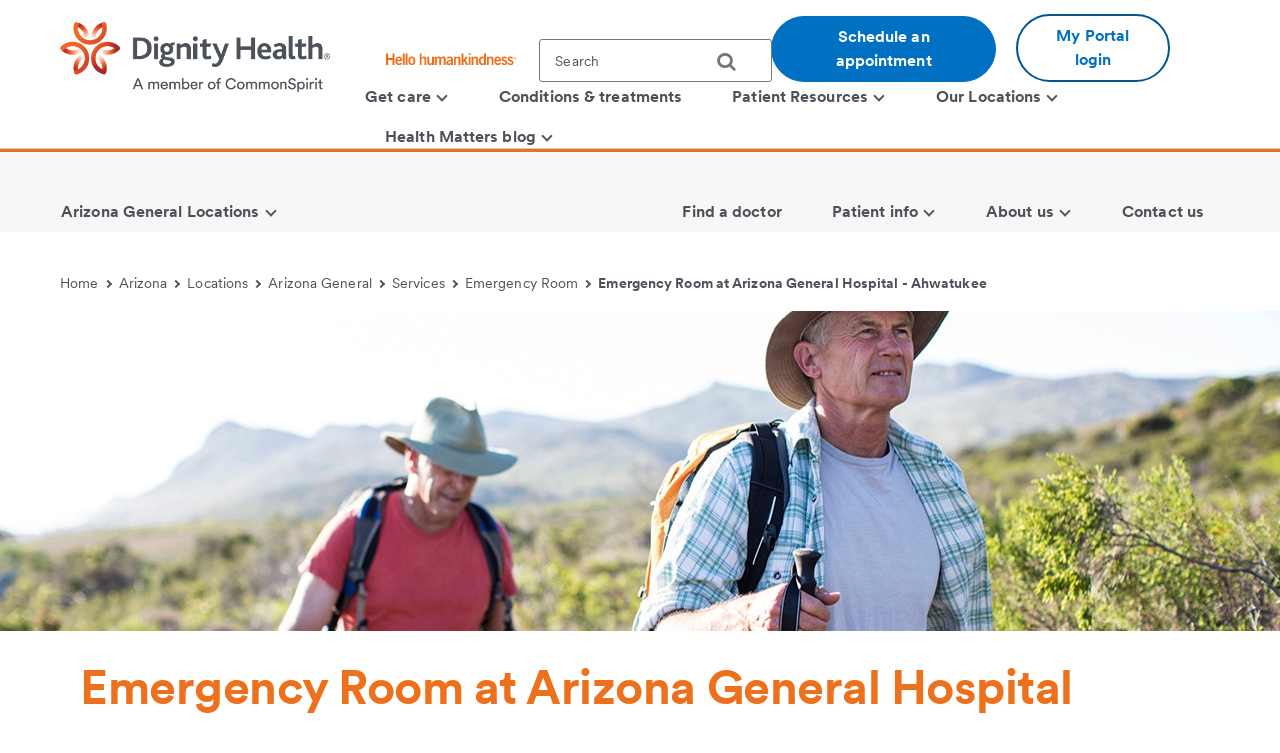

--- FILE ---
content_type: text/html;charset=utf-8
request_url: https://pnapi.invoca.net/1244/na.json
body_size: 115
content:
{"invocaId":"i-96fa40a3-9fa3-44b5-ec89-bb317d9ea911","message":"shared params updated"}

--- FILE ---
content_type: text/html;charset=utf-8
request_url: https://pnapi.invoca.net/1244/na.json
body_size: 115
content:
{"invocaId":"i-96fa40a3-9fa3-44b5-ec89-bb317d9ea911","message":"shared params updated"}

--- FILE ---
content_type: text/html;charset=utf-8
request_url: https://pnapi.invoca.net/1244/na.json
body_size: 115
content:
{"invocaId":"i-96fa40a3-9fa3-44b5-ec89-bb317d9ea911","message":"shared params updated"}

--- FILE ---
content_type: text/javascript
request_url: https://solutions.invocacdn.com/js/networks/1244/2905057115/tag-live.js
body_size: 42742
content:
(function(networkId) {
var automaticIntegrations = {"gaMeasurementId":{"paramName":"ga_measurement_id"},"gaSessionId":{"paramName":"ga_session_id"},"googleAnalytics":{"paramName":"g_cid"}};

var cacheLifetimeDays = 30;

var customDataWaitForConfig = [
  { on: function() { return Invoca.Client.parseCustomDataField("active_service_line", "Last", "JavascriptDataLayer", "_satellite.getVar('ACDL : Page Service Line')"); }, paramName: "active_service_line", fallbackValue: null },
  { on: function() { return Invoca.Client.parseCustomDataField("agency", "Last", "JavascriptDataLayer", "Invoca.Client.getAgencyCode()"); }, paramName: "agency", fallbackValue: null },
  { on: function() { return Invoca.Client.parseCustomDataField("cmp", "Last", "URLParam", ""); }, paramName: "cmp", fallbackValue: null },
  { on: function() { return Invoca.Client.parseCustomDataField("complete_campaign_name", "Last", "URLParam", ""); }, paramName: "complete_campaign_name", fallbackValue: null },
  { on: function() { return Invoca.Client.parseCustomDataField("customer_id", "Last", "URLParam", ""); }, paramName: "customer_id", fallbackValue: null },
  { on: function() { return Invoca.Client.parseCustomDataField("dcmid", "Last", "URLParam", ""); }, paramName: "dcmid", fallbackValue: null },
  { on: function() { return Invoca.Client.parseCustomDataField("division", "Last", "JavascriptDataLayer", "digitalData.page.division"); }, paramName: "division", fallbackValue: null },
  { on: function() { return Invoca.Client.parseCustomDataField("domain", "Last", "JavascriptDataLayer", "window.location.hostname"); }, paramName: "domain", fallbackValue: null },
  { on: function() { return Invoca.Client.parseCustomDataField("ecid", "First", "JavascriptDataLayer", "_satellite.getVar('ECID')"); }, paramName: "ecid", fallbackValue: null },
  { on: function() { return Invoca.Client.parseCustomDataField("ef_id", "Last", "URLParam", ""); }, paramName: "ef_id", fallbackValue: null },
  { on: function() { return Invoca.Client.parseCustomDataField("facility", "Last", "JavascriptDataLayer", "digitalData.page.facility"); }, paramName: "facility", fallbackValue: null },
  { on: function() { return Invoca.Client.parseCustomDataField("first_page", "First", "JavascriptDataLayer", "_satellite.getVar('pageName')"); }, paramName: "first_page", fallbackValue: null },
  { on: function() { return Invoca.Client.parseCustomDataField("gbraid", "Last", "URLParam", ""); }, paramName: "gbraid", fallbackValue: null },
  { on: function() { return Invoca.Client.parseCustomDataField("gclid", "Last", "URLParam", ""); }, paramName: "gclid", fallbackValue: null },
  { on: function() { return Invoca.Client.parseCustomDataField("groupDescription", "Last", "JavascriptDataLayer", "digitalData.page.medicalGroup"); }, paramName: "groupDescription", fallbackValue: null },
  { on: function() { return Invoca.Client.parseCustomDataField("hospital_name", "Unique", "URLParam", ""); }, paramName: "hospital_name", fallbackValue: null },
  { on: function() { return Invoca.Client.parseCustomDataField("hubspotutk", "Last", "URLParam", ""); }, paramName: "hubspotutk", fallbackValue: null },
  { on: function() { return Invoca.Client.parseCustomDataField("invid_id", "Unique", "URLParam", ""); }, paramName: "invid_id", fallbackValue: null },
  { on: function() { return Invoca.Client.parseCustomDataField("invoca_campaign", "Last", "URLParam", ""); }, paramName: "invoca_campaign", fallbackValue: null },
  { on: function() { return Invoca.Client.parseCustomDataField("invoca_destination", "Unique", "URLParam", ""); }, paramName: "invoca_destination", fallbackValue: null },
  { on: function() { return Invoca.Client.parseCustomDataField("invsrc", "Last", "URLParam", ""); }, paramName: "invsrc", fallbackValue: null },
  { on: function() { return Invoca.Client.parseCustomDataField("last_page", "Last", "JavascriptDataLayer", "_satellite.getVar('previousPageName')"); }, paramName: "last_page", fallbackValue: null },
  { on: function() { return Invoca.Client.parseCustomDataField("location", "Last", "URLParam", ""); }, paramName: "location", fallbackValue: null },
  { on: function() { return Invoca.Client.parseCustomDataField("loginStatus", "Last", "JavascriptDataLayer", "_satellite.getVar('loginStatus')"); }, paramName: "loginStatus", fallbackValue: null },
  { on: function() { return Invoca.Client.parseCustomDataField("marketo_token", "Last", "URLParam", ""); }, paramName: "marketo_token", fallbackValue: null },
  { on: function() { return Invoca.Client.parseCustomDataField("medgroup", "Last", "URLParam", ""); }, paramName: "medgroup", fallbackValue: null },
  { on: function() { return Invoca.Client.parseCustomDataField("msclkid", "Last", "URLParam", ""); }, paramName: "msclkid", fallbackValue: null },
  { on: function() { return Invoca.Client.parseCustomDataField("PageName", "Last", "JavascriptDataLayer", "_satellite.getVar('pageName')"); }, paramName: "PageName", fallbackValue: null },
  { on: function() { return Invoca.Client.parseCustomDataField("pageURL", "Last", "JavascriptDataLayer", "_satellite.getVar('pageURL')"); }, paramName: "pageURL", fallbackValue: null },
  { on: function() { return Invoca.Client.parseCustomDataField("project_tyoe", "Last", "URLParam", ""); }, paramName: "project_tyoe", fallbackValue: null },
  { on: function() { return Invoca.Client.parseCustomDataField("referrer", "Last", "JavascriptDataLayer", "Invoca.Tools.readInvocaData('referrer', document.referrer) || 'direct'"); }, paramName: "referrer", fallbackValue: null },
  { on: function() { return Invoca.Client.parseCustomDataField("service_line", "Last", "URLParam", ""); }, paramName: "service_line", fallbackValue: null },
  { on: function() { return Invoca.Client.parseCustomDataField("siteSection", "Last", "JavascriptDataLayer", "_satellite.getVar('siteSection')"); }, paramName: "siteSection", fallbackValue: null },
  { on: function() { return Invoca.Client.parseCustomDataField("subMarket", "Last", "JavascriptDataLayer", "digitalData.page.subMarket"); }, paramName: "subMarket", fallbackValue: null },
  { on: function() { return Invoca.Client.parseCustomDataField("syndicated_destination", "Last", "URLParam", ""); }, paramName: "syndicated_destination", fallbackValue: null },
  { on: function() { return Invoca.Client.parseCustomDataField("s_kwcid", "Last", "URLParam", ""); }, paramName: "s_kwcid", fallbackValue: null },
  { on: function() { return Invoca.Client.parseCustomDataField("user_state", "Last", "URLParam", ""); }, paramName: "user_state", fallbackValue: null },
  { on: function() { return Invoca.Client.parseCustomDataField("utm_campaign", "Last", "URLParam", ""); }, paramName: "utm_campaign", fallbackValue: null },
  { on: function() { return Invoca.Client.parseCustomDataField("utm_content", "Last", "URLParam", ""); }, paramName: "utm_content", fallbackValue: null },
  { on: function() { return Invoca.Client.parseCustomDataField("utm_medium", "Last", "URLParam", ""); }, paramName: "utm_medium", fallbackValue: function() { return Invoca.PNAPI.currentPageSettings.poolParams.utm_medium || null; } },
  { on: function() { return Invoca.Client.parseCustomDataField("utm_source", "Last", "URLParam", ""); }, paramName: "utm_source", fallbackValue: function() { return Invoca.PNAPI.currentPageSettings.poolParams.utm_source || null; } },
  { on: function() { return Invoca.Client.parseCustomDataField("utm_term", "Last", "URLParam", ""); }, paramName: "utm_term", fallbackValue: null },
  { on: function() { return Invoca.Client.parseCustomDataField("wbraid", "Last", "URLParam", ""); }, paramName: "wbraid", fallbackValue: null }
];

var customDataWaitForConfigAnonymousFunctions = [
  { on: function() { return Invoca.Client.parseCustomDataField("active_service_line", "Last", "JavascriptDataLayer", function() { return (_satellite.getVar('ACDL : Page Service Line')); }) }, paramName: "active_service_line", fallbackValue: null },
  { on: function() { return Invoca.Client.parseCustomDataField("agency", "Last", "JavascriptDataLayer", function() { return (Invoca.Client.getAgencyCode()); }) }, paramName: "agency", fallbackValue: null },
  { on: function() { return Invoca.Client.parseCustomDataField("division", "Last", "JavascriptDataLayer", function() { return (digitalData.page.division); }) }, paramName: "division", fallbackValue: null },
  { on: function() { return Invoca.Client.parseCustomDataField("domain", "Last", "JavascriptDataLayer", function() { return (window.location.hostname); }) }, paramName: "domain", fallbackValue: null },
  { on: function() { return Invoca.Client.parseCustomDataField("ecid", "First", "JavascriptDataLayer", function() { return (_satellite.getVar('ECID')); }) }, paramName: "ecid", fallbackValue: null },
  { on: function() { return Invoca.Client.parseCustomDataField("facility", "Last", "JavascriptDataLayer", function() { return (digitalData.page.facility); }) }, paramName: "facility", fallbackValue: null },
  { on: function() { return Invoca.Client.parseCustomDataField("first_page", "First", "JavascriptDataLayer", function() { return (_satellite.getVar('pageName')); }) }, paramName: "first_page", fallbackValue: null },
  { on: function() { return Invoca.Client.parseCustomDataField("groupDescription", "Last", "JavascriptDataLayer", function() { return (digitalData.page.medicalGroup); }) }, paramName: "groupDescription", fallbackValue: null },
  { on: function() { return Invoca.Client.parseCustomDataField("last_page", "Last", "JavascriptDataLayer", function() { return (_satellite.getVar('previousPageName')); }) }, paramName: "last_page", fallbackValue: null },
  { on: function() { return Invoca.Client.parseCustomDataField("loginStatus", "Last", "JavascriptDataLayer", function() { return (_satellite.getVar('loginStatus')); }) }, paramName: "loginStatus", fallbackValue: null },
  { on: function() { return Invoca.Client.parseCustomDataField("PageName", "Last", "JavascriptDataLayer", function() { return (_satellite.getVar('pageName')); }) }, paramName: "PageName", fallbackValue: null },
  { on: function() { return Invoca.Client.parseCustomDataField("pageURL", "Last", "JavascriptDataLayer", function() { return (_satellite.getVar('pageURL')); }) }, paramName: "pageURL", fallbackValue: null },
  { on: function() { return Invoca.Client.parseCustomDataField("referrer", "Last", "JavascriptDataLayer", function() { return (Invoca.Tools.readInvocaData('referrer', document.referrer) || 'direct'); }) }, paramName: "referrer", fallbackValue: null },
  { on: function() { return Invoca.Client.parseCustomDataField("siteSection", "Last", "JavascriptDataLayer", function() { return (_satellite.getVar('siteSection')); }) }, paramName: "siteSection", fallbackValue: null },
  { on: function() { return Invoca.Client.parseCustomDataField("subMarket", "Last", "JavascriptDataLayer", function() { return (digitalData.page.subMarket); }) }, paramName: "subMarket", fallbackValue: null }
];

var defaultCampaignId = null;

var destinationSettings = {
  paramName: null
};

var numbersToReplace = null;

var organicSources = true;

var reRunAfter = 2000;

var requiredParams = null;

var resetCacheOn = ['gclid', 'utm_source', 'utm_medium'];

var waitFor = 0;

var customCodeIsSet = (function() {
  Invoca.Client.customCode = function(options) {
    options.integrations.adobeAnalytics = {
  username: "E13D51085E59F02C0A495CDC@AdobeOrg",
};

//myCareUrl variable is created to cross check if the pathname has my-care in the URL.
var myCareUrl = window.location.pathname;

//If else logic is placed to check if url contains my-care if so, do not swap number. 
//This code base in this tag will need auditing and revision for cleaner code base structure. 
if(myCareUrl.indexOf('my-care') === -1){
// initially set searchRerun to false so we don't always rerun again
var searchRerun = false;

//attributes organic / direct media channel to invsrc in case there isn't a value in the query string
function fallback() {
var mediaChannel = Invoca.Tools.parseReferrer({
  "google.com"      : "2",
  "bing.com"        : "2",
  "ask.com"         : "2",
  "yahoo.com"       : "2",
  "aol.com"         : "2",
  "wow.com"         : "2",
  "blekko.com"      : "2",
  "baidu.com"       : "2",
  "info.com"        : "2",
  "webcrawler.com"  : "2",
  "infospace.com"   : "2",
  "facebook.com"    : "3",
  ""                : "2"
}, "0");
return mediaChannel;
}

// check value of searchRerun
// if true (set by XHR listener) run Invoca again
// set to false so we don't create an infinite loop
function runSearch() {
if (searchRerun === true) {
  Invoca.PNAPI.run();
  searchRerun = false;
}
}

// Private functions

// set InvocaJS autorun setting based on the sc_mode and utm_source values
// use regexObj.test(str) to test if the value of "sc_mode" param is not edit
// if the sc_mode = edit or utm_source = eruptr, shouldRun = false
// if the sc_mode != edit and utm_source != eruptr, shouldRun = true

Invoca.Client.autoRunSetting = function () {
var shouldNotRunIf = [
  (/^edit/).test(Invoca.Tools.readUrl("sc_mode")),
  Invoca.Tools.readUrl("utm_source") === "eruptr",
  typeof window.digitalData === "object"
];

var shouldNotRun = shouldNotRunIf.some(function(condition) {
  return condition === true;
});

return !shouldNotRun;
}

// call autoRunSetting fn to determine autorun setting
// don't run Invoca if "utm_source" is "eruptr"
// check value of "utm_source" param
// var shouldRun = autoRunSetting();

var numbersToReplace = ["2138661900", "8883789113", "4807283000", "8776024111", "8007921602", "8777285414", "4807285673", "6024066262", "6024063181", "4804258004", "4809175600", "6024063560", "6024064323", "6024067777", "6024067585", "6024063865", "6024063464", "4807288000", "6024063000", "6024068222", "6024060000", "8664661401", "8314627700", "8314577099", "8314627243", "8777715864", "4153536000", "4153536390", "6503695811", "6502612302", "6503675858", "6504826000", "4156681000", "4157505779", "6613274647", "6613247070", "2097543521", "2097362030", "6616325000", "6616636765", "6618652573", "2095645000", "2095643600", "8004600072", "2099432000", "2094676410", "2094676540", "2099394517", "2099394526", "8054894261", "8005499609", "8054737626", "8054737655", "8054737663", "8054737670", "8054739850", "8054814705", "8054817245", "8052702513", "8053328446", "8053463463", "8054737629", "8059882641", "8555867660", "8777536248", "8055435353", "8054343550", "8055426234", "8055426238", "8055426245", "8055426280", "8055426370", "8055426378", "8055426392", "8055426623", "8055426686", "8055429700", "8055976700", "8057393000", "8052194673", "8053328100", "8057393185", "8057393280", "8057393381", "8057393400", "8057393496", "8057393561", "8057393650", "8057393700", "8057393740", "8057393791", "8057393830", "8057393850", "8057393968", "8884440411", "8053895800", "8053895655", "8053895944", "8053895956", "8053896729", "8059882874", "8059882500", "8052045000", "8059882657", "8059882664", "8059882667", "8059882784", "8059882872", "6616540200", "8885733627", "8883143627", "8316847611", "9098644700", "7602195642", "2095643700", "9167333377", "7026165801", "8188855480", "2094755500", "8053848071", "8053835270", "8054870464", "8054970404", "5306682600", "8442448446", "8006774491", "8006540141", "7026165000", "7024928004", "7026164564", "7026164900", "7026165003", "5309266111", "5308427325", "5309264142", "5309267144", "5302256000", "5302236034", "5302256458", "5302263070", "5302454070", "8004006446", "8886281948", "5305298000", "5305284207", "9169837400", "9164534545", "9165375000", "9164233000", "8003304566", "8556372962", "8882531704", "8888007688", "9164236000", "9164534518", "9165363665", "9168512511", "9168512793", "9169616920", "9168512000", "5302746000", "5306623961", "8884786279", "8006711029", "5626244963", "5624917995", "8552193668", "5624919503", "8666788063", "8888220777", "8002585088", "8778415358", "8185022378", "8185024533", "8664668277", "8555432785", "8552262666", "8665815633", "8558253771", "8558253772", "8886281954", "8774636779", "9098817079", "2094612000", "8555226457", "6024063464", "6024063715", "6024063520", "6024063540", "6024063153", "6023512229", "6024061530", "6024061200", "4807285020", "4807284430", "4807284400", "5204263424", "8556970781", "8669143627", "8669843627", "8449005930", "602351BABY", "9165758000", "5306682600", "4807284000", "9166670600", "8314751630", "9098644700", "8313386491", "6505967000", "8053848071", "9093839385", "6024062323", "9167333400", "7026167720", "8313186010", "8314758824", "8316616020", "2095643700", "9166816102", "9163514800", "9167333305", "6613271431", "8059875041", "6024063152", "8317062220", "5302478800", "6616540200", "7023045900", "9167333350", "9165363520", "9164091400", "6613242423", "8059816101", "6613260333", "9094759371", "6024061240", "8053835270", "9165363620", "9165363500", "9165362500", "8054974545", "9167345846", "2094755500", "9166682600", "8314763000", "8054197780", "6508172117", "5302423500", "6505969085", "9166918500", "4159473096", "9169334222", "9167333440", "9169398400", "4805855200", "8316847611", "8313359111", "9165363530", "9167333333", "2069872000", "2093837441", "2095465200", "2097229272", "2097729538", "2099445550", "2099466868", "2137482411", "2256587636", "2257787599", "2257917337", "2259247343", "2284671320", "2288318800", "2489677795", "3108259111", "3238572000", "3373633061", "3603732547", "4024494000", "4082277122", "4082432700", "4082549096", "4083549510", "4083565873", "4083583573", "4083717111", "4084128100", "4084182200", "4085590666", "4087672904", "4088856767", "4089295439", "4089370928", "4089727000", "4152210665", "4153792980", "4158339183", "4158920904", "4349245700", "4807281361", "4807284470", "4807284700", "4807286400", "4807287564", "5042795547", "5043917585", "5102385400", "5104901222", "5107923658", "5302290360", "5302442882", "5302746677", "5304773119", "5304774480", "5304778358", "5305286100", "5305286150", "5305286170", "5306661631", "5306682612", "5306682620", "5306695323", "5306767337", "5308763152", "5308767162", "6017322382", "6017985558", "6022747195", "6022854238", "6024061140", "6024063137", "6024063439", "6024063874", "6024064000", "6024064628", "6024065483", "6024066017", "6024066570", "6024067048", "6024067186", "6024068000", "6024068143", "6024069999", "6026365317", "6029551000", "6235615437", "6262803651", "6309619485", "6502169000", "6502573861", "6502612366", "6503062300", "6503240700", "6503643488", "6507236995", "6613222206", "7026059959", "7026165865", "7026165870", "7026167650", "7026167780", "7029989976", "7076247999", "7076464180", "7143911680", "7144568564", "7609573030", "7753232080", "8013877880", "8052420614", "8052789599", "8053328155", "8053328185", "8053463456", "8053470310", "8053498514", "8053547101", "8054340900", "8054345497", "8054612131", "8054660676", "8054748450", "8054812205", "8055341305", "8055413200", "8055434043", "8055435577", "8055499555", "8055976715", "8056142095", "8056526000", "8057354292", "8057393890", "8057393957", "8057864111", "8057866170", "8059220481", "8059229922", "8059285767",
"8059292272", "8059342488", "8059816163", "8059888058", "8059945495", "8059948208", "8187278226", "8188855490", "8312263225", "8313194595", "8313751000", "8314262550", "8314271930", "8314277110", "8314403330", "8314439300", "8314540599", "8314621000", "8314622132", "8314623800", "8314624444", "8314624801", "8314628960", "8314629225", "8314629955", "8314643801", "8314647000", "8314647246", "8314648880", "8314649962", "8314650586", "8314655440", "8314658213", "8314751111", "8314752220", "8314754024", "8314755232", "8314755375", "8314757012", "8314757900", "8314758002", "8314758834", "8314761298", "8314761551", "8314762200", "8314762626", "8314764230", "8314764414", "8314765888", "8314768033", "8314772375", "8314779912", "8314796933", "8314799500", "8315331911", "8316126264", "8316487200", "8316494044", "8316629999", "8317072777", "8317135050", "8317220272", "8317222422", "8317222806", "8317226004", "8317228807", "8317228887", "8317241353", "8317242626", "8317244741", "8317247521", "8317247874", "8317248000", "8317249200", "8317280222", "8317280440", "8317280551", "8317281418", "8317281489", "8317282020", "8317282969", "8317284227", "8317288250", "8317288844", "8317517070", "8317611141", "8317611588", "8317617766", "8317618500", "8317636099", "8317686217", "8317711458", "8317861660", "8317868595", "8317869250", "8443875337", "8447278273", "8883341000", "8887966331", "9093834009", "9163514801", "9163634040", "9163792871", "9164236190", "9164502650", "9164534966", "9164827621", "9165362400", "9165362408", "9165362420", "9165362442", "9165362466", "9165362584", "9165362596", "9165363450", "9165363540", "9165363550", "9165363560", "9165363600", "9165363670", "9165375079", "9165375135", "9165563131", "9165563164", "9166811866", "9166816000", "9167333303", "9167333304", "9167333310", "9167333311", "9167333312", "9167333314", "9167333327", "9167333331", "9167333344", "9167333346", "9167333359", "9167333370", "9167333372", "9167333373", "9167333390", "9167333401", "9167333435", "9167333460", "9167335300", "9167335336", "9167335700", "9167335779", "9167335844", "9167335995", "9167336850", "9167362323", "9168443660", "9168638700", "9169246400", "9169612514", "9169616946", "9169663501", "9169666287", "9169833500", "9169837461", "9169841866", "9169845318", "9169864426", "9256766638", "9852472411", "9852509700", "9854192250", "9855430565", "9857306670", "9857817337", "9857952228", "9858689339", "9858827077", "2069872000", "2093837441", "2094755500", "2095465200", "2095643700", "2095645000", "2097229272", "2097729538", "2099445550", "2099466800", "2099466868", "2137482411", "2256587636", "2257787599", "2257917337", "2259247343", "2284671320", "2288318800", "2489677795", "3108259111", "3238572000", "3373633061", "3603732547", "4024494000", "4082277122", "4082432700", "4082549096", "4083549510", "4083565873", "4083583573", "4083717111", "4084128100", "4084182200", "4085590666", "4087672904", "4088856767", "4089295439", "4089370928", "4089727000", "4152210665", "4153792900", "4153792980", "4158339183", "4158920904", "4159473096", "4349245700", "4807281361", "4807284000", "4807284400", "4807284430", "4807284470", "4807284700", "4807285020", "4807286400", "4807287564", "5042795547", "5043917585", "5102385400", "5104901222", "5107923658", "5204263424", "5302290360", "5302423500", "5302442882", "5302478800", "5302746677", "5304773119", "5304774480", "5304778358", "5305286100", "5305286150", "5305286170", "5306623961", "5306661631", "5306682600", "5306682612", "5306682620", "5306695323", "5306767337", "5308763152", "5308767162", "6017322382", "6017985558", "6022747195", "6022854238", "6023512229", "6024061140", "6024061200", "6024061530", "6024062323", "6024062663", "6024063137", "6024063152", "6024063153", "6024063439", "6024063520", "6024063540", "6024063715", "6024063874", "6024064000", "6024065483", "6024066017", "6024066570", "6024067048", "6024067186", "6024068000", "6024068143", "6024068222", "6024069999", "6026365317", "6029551000", "6235615437", "6262803651", "6309619485", "6502169000", "6502573861", "6502612366", "6503062300", "6503240700", "6503643488", "6505967000", "6505969085", "6507236995", "6508172117", "6613222206", "6613260333", "6613271431", "6616540200", "7023045900", "7026059959", "7026165000", "7026165801", "7026165865", "7026165870", "7026167650", "7026167720", "7026167780", "7029989976", "7076247999", "7076464180", "7143911680", "7144568564", "7609573030", "7753232080", "8013877880", "8052420614", "8052789599", "8053328155", "8053328185", "8053328446", "8053463456", "8053470310", "8053498514", "8053547101", "8053835270", "8053848071", "8054197780", "8054340900", "8054345497", "8054612131", "8054660676", "8054730700", "8054748450", "8054812205", "8054974545", "8055341305", "8055411177", "8055413200", "8055426234", "8055434043", "8055435577", "8055499555", "8055976700", "8055976715", "8056142095", "8056526000", "8057354292", "8057393280", "8057393561", "8057393863", "8057393890", "8057393957", "8057393968", "8057727313", "8057734882", "8057864111", "8057866170", "8059220481", "8059285767", "8059292272", "8059342488", "8059816101", "8059816163", "8059875041", "8059888058", "8059945495", "8059948208", "8187278226", "8188855480", "8188855490", "8312263225", "8313186010", "8313194595", "8313359111", "8313386491", "8313751000", "8314262550", "8314271930", "8314277110", "8314403330", "8314439300", "8314540599", "8314621000", "8314622132", "8314623800", "8314624444", "8314624801", "8314627700", "8314628960", "8314629225", "8314629955", "8314643801", "8314647000", "8314647246", "8314648880", "8314649962",
"8314650586", "8314655440", "8314658213", "8314751111", "8314751630", "8314752220", "8314754024", "8314755232", "8314755375", "8314757012", "8314757900", "8314758002", "8314758834", "8314761298", "8314761551", "8314762200", "8314763000", "8314764230", "8314764414", "8314765888", "8314768033", "8314772375", "8314779912", "8314796933", "8314799500", "8315331911", "8316126264", "8316487200", "8316494044", "8316616020", "8316629999", "8316847611", "8317062220", "8317072777", "8317135050", "8317220272", "8317222422", "8317222806", "8317226004", "8317228807", "8317228887", "8317241353", "8317242626", "8317244741", "8317247521", "8317247874", "8317248000", "8317249200", "8317280222", "8317280440", "8317281418", "8317281489", "8317282020", "8317282969", "8317284227", "8317288250", "8317288844", "8317517070", "8317611141", "8317611588", "8317617766", "8317618500", "8317636099", "8317686217", "8317711458", "8317861660", "8317868595", "8317869250", "8414758834", "8442855913", "8443353051", "8443875337", "8447278273", "8883341000", "8887966331", "9093834009", "9093839385", "9094759371", "9098644700", "9098824605", "9163514800", "9163514801", "9163634040", "9163792871", "9164091400", "9164233000", "9164236190", "9164502650", "9164534545", "9164534966", "9164827621", "9165362400", "9165362408", "9165362420", "9165362466", "9165362500", "9165362584", "9165362596", "9165363450", "9165363500", "9165363520", "9165363530", "9165363540", "9165363550", "9165363560", "9165363600", "9165363620", "9165363665", "9165363670", "9165375000", "9165375079", "9165375135", "9165563131", "9165563164", "9165758000", "9166670600", "9166682600", "9166811866", "9166816000", "9166816102", "9166918500", "9167333303", "9167333304", "9167333305", "9167333310", "9167333311", "9167333312", "9167333314", "9167333327", "9167333331", "9167333333", "9167333344", "9167333346", "9167333350", "9167333359", "9167333370", "9167333372", "9167333373", "9167333377", "9167333390", "9167333400", "9167333401", "9167333435", "9167333440", "9165563200", "9167335300", "9167335336", "9167335700", "9167335779", "9167335995", "9167336850", "9167345846", "9167362323", "9168443660", "9168638700", "9169246400", "9169334222", "9169398400", "9169612514", "9169616946", "9169663501", "9169666287", "9169833500", "9169837400", "9169837461", "9169841866", "9169845318", "9169864426", "9256766638", "9852472411", "9852509700", "9854192250", "9855430565", "9857306670", "9857817337", "9857952228", "9858689339", "9858827077", "2069872000", "2093837441", "9163251040", "8053799646", "8059830395", "8055277320", "4808608488", "4803296791", "8328261380", "2106140180", "9094731200", "9165375000", "7028780070", "6022543151", "2093835871", "9169273178", "4153929690", "7144567016", "5624244447", "7024754390", "8057338150", "8053497133", "8057393850", "4807283981", "6022774161", "3347932211", "2298882395", "6022639007", "8055411174", "7023042144", "6024063322", "6024063532", "5593536450", "6233223380", "8778095092", "9498557201", "4807289900", "2135370328", "8007626161", "9094749952", "6022628900", "2183335780", "7029523350", "9285811447", "4807283000", "7024770772", "6267967006", "6023683448", "6232515667", "4808211800", "6238157800", "2094782622", "6029330777", "6022545561", "7029061100", "8057362020", "8554854673", "7029523400", "8059223573", "6024066262", "5302455945", "5306682618", "6023400201", "5302467400", "5629812355", "8189935410", "9516528100", "8054843331", "5302732221", "4808887271", "9166893433", "4159257203", "7023690200", "9098253425", "2134838810", "3232014130", "4804672175", "4807566000", "7028234255", "4802561520", "7027352305", "6145669035", "6022777430", "7022607707", "4808890255", "8182448161", "6507212121", "4806321544", "6613231200", "7023864700", "5309264067", "4809633881", "8314585640", "6615877611", "4159284920", "5629333009", "9496466224", "5629336730", "6022628917", "7024355437", "7022487337", "6505964120", "6024063430", "7028771887", "2093835500", "2097236351", "2137472626", "3237301663", "3235644331", "4806106100", "4803257535", "8188948080", "8188855382", "8189092229", "8448181211", "3103751754", "8882250628", "6268215903", "8003535400", "6027873243", "9165673893", "5629360292", "8059813770", "3239549161", "9098651020", "4805501119", "5624278119", "2099575888", "6507550733", "6237298344", "6503655996", "9098887744", "9098867700", "6029141520", "8057721233", "5303473418", "5302465710", "4803728200", "3102850400", "4803979560", "6507235575", "6503419131", "8055922020", "8052385334", "9164834379", "8775247373", "4808950276", "4809405172", "8314623050", "9169719000", "6262841350", "7027896201", "8057828844", "6503303688", "9167427718", "4806106602", "4806142000", "6507237913", "7029051188", "2156624000", "7024876880", "5034949000", "7753481313", "8059184476", "3305431000", "6234330202", "8455616100", "8314585865", "6614812400", "5206266312", "7349364280", "7349364000", "6029330975", "6029330970", "6023445011", "3107848770", "4809175600", "7149795734", "5624919350", "5302439478", "7759825000", "8002758752", "8054852340", "4808350709", "6503675636", "8054828989", "7026165925", "8059838049", "8053839727", "5302257386", "4806098100", "6238768816", "8056530101", "8052784020", "7026718660", "8057813937", "6613878333", "5302257800", "5302211565", "6613219633", "7028046555", "7028041212", "9164564782", "5308898501", "5302729780", "7759822400", "7022577546", "8185000823", "7027357154", "6026855211", "5308914300", "7402953360", "8056485268", "7026165466", "9166888008", "3237834011", "9169834444", "4808205525", "4804606061", "8182425299", "5308911900", "8188384500",
"8188861022", "6268511011", "6029330940", "8057393386", "6238763830", "7022456979", "4809629494", "6618734756", "6235942432", "3105987738", "6262437000", "5302433687", "7028780393", "7022604525", "7029444028", "7029904945", "6028660550", "6238699080", "5208361772", "6022545777", "6028435455", "6308976044", "7027355477", "4808555900", "9167719555", "7028896292", "4157817220", "6026313161", "6616637500", "6613257000", "4157520100", "6233123000", "4808212838", "6022656500", "4154416669", "8054969976", "9169675407", "5308225575", "5624903060", "4807065830", "7026936870", "6613341958", "6619452221", "3106790676", "8184648588", "5628668293", "6618727000", "8187750519", "3106779400", "8182421932", "8187900808", "8008264673", "2094646422", "6503427432", "9517198152", "2099445750", "2094721515", "7022699995", "6029336892", "4157592014", "7023437610", "4808601161", "8182424191", "8053799696", "6028397412", "5624919890", "4807283974", "4807921012", "4809260170", "9167361536", "8314585577", "4803306010", "9284741714", "9158322000", "9164674244", "7028376368", "9525951299", "4808305866", "5302746761", "7026371737", "7028530090", "9163897100", "3234615882", "6503069490", "6613268989", "6507565630", "5624813500", "3236441300", "7022209865", "4158312885", "6022775731", "2097222764", "3105826220", "3232955446", "7022406482", "7026165000", "5306902778", "8183491872", "8054737950", "8059818300", "9257780679", "6507554490", "8185021900", "7026440500", "9166838774", "5105811484", "4152920638", "6613247208", "9098837400", "4159233060", "4157370555", "6027958700", "8182425300", "9169837400", "3232923900", "4809260644", "8055518741", "4806441001", "7027248780", "6024705520", "8314259500", "7737027278", "4809241552", "4809642908", "4157792089", "3233615591", "4807929200", "4808335437", "6029009466", "6024063473", "2133840199", "8187166446", "4805056430", "7326413350", "8059889366", "8053794574", "6615876464", "8054994446", "6237801371", "7027400500", "4804252160", "6509921300", "5308721351", "8183668112", "6612981491", "6617353915", "4807864441", "4328370430", "6613271401", "8182479717", "6503446896", "6613273747", "2132505470", "4808206778", "6233442000", "8057402000", "8053490198", "2094666871", "9167331740", "8185022181", "9096298088", "6029932622", "4159893390", "4807287253", "5103502600", "6022341803", "6238892445", "6023087802", "2137440801", "7022426911", "9169666544", "5202332468", "8183414401", "6023950718", "5302443921", "5309266855", "4803940200", "6509911122", "7022601019", "8189971522", "8059252529", "9164249446", "7025771622", "6023432767", "4809469900", "2094642605", "5308850344", "2093833076", "4808374300", "7023607600", "7027318224", "7029339400", "7024070110", "2099481234", "7024335357", "6022637600", "4158644444", "6022424928", "4808213500", "4808331049", "6235355779", "8054825550", "7029902290", "9167822229", "9166263060", "5012575050", "4154853500", "6262935306", "9169227021", "4805156296", "9098865158", "6503653700", "6509643636", "8059884118", "9166882410", "9529677977", "2139770419", "9098835315", "8054820711", "8183651194", "6617539891", "8184851830", "6507234000", "9098838611", "4809612303", "7344213300", "6027890344", "3235459288", "6022659161", "5597817242", "6029331213", "4079750400", "6238777337", "6022774868", "8314772325", "7029684347", "8884887640", "6024674733", "2097232132", "8056525652", "6239072377", "6507235711", "7023840022", "7027337866", "5052724107", "2094775552", "2094002040", "6028397393", "6022644834", "2093545080", "4157411000", "4153340999", "2097257555", "6029556632", "8189988097", "6029422041", "2097221205", "8185022321", "6269156252", "4809698714", "8059255334", "6618647076", "7028702099", "2094655731", "2092101020", "2098351163", "7027396467", "6233883216", "9167738750", "6616636275", "2137481414", "3232940670", "6024066000", "9517883930", "8054832500", "8187058559", "2134813948", "5624919883", "8188989898", "6262805009", "4155636068", "6503242091", "6508514900", "9164545922", "6024063361", "5624262551", "9163910170", "7024342023", "4804252157", "8189860006", "4808447100", "8052567830", "3107846954", "7028628862", "6022222234", "7022438585", "4806685000", "4808907705", "4808213600", "4808213616", "4808213610", "4803423518", "6022009021", "9164574263", "6029335200", "6616640100", "8314586272", "7029142420", "7025650050", "9169271114", "7028624814", "9283363035", "9164462020", "7022330727", "4078694733", "9163951800", "9166356161", "9163321244", "6503214121", "6024062972", "4107402370", "4154415000", "5629338100", "7022587788", "4808923500", "5629338590", "5624988000", "6263362225", "5302551000", "9165369800", "4153451246", "4156737515", "6508532972", "9098242022", "7027902701", "8054611182", "6022564628", "8666101408", "2137950235", "8183422696", "6022588500", "4802457027", "7025887077", "6029333033", "8188505667", "3306553800", "5624245254", "4807714400", "6027345509", "4809176480", "9166243500", "2122635506", "4805072961", "7573951600", "3037159024", "7204812665", "6143558000", "5108863400", "9098814520", "7344640887", "7072694253", "4809620071", "6233744457", "6024060100", "4809636668", "9164594398", "6024621132", "8189399398", "6025462923", "6023747813", "8778528463", "7027373808", "7604164800", "6022528081", "4082513500", "8055448993", "8055460411", "6022574228", "6022772228", "8189559898", "8053830271", "6619480385", "8189022800", "8055816482", "8054931537", "4156680411", "7022583773", "4809694138", "8055412368", "8054811368", "7029523444", "7025656565", "5302469806", "6025461784", "8058456611", "5136364355", "6613226700", "4159339100", "6613274411", "6022736901",
"9163955226", "4158765762", "8054588709", "4803883280", "4808337898", "6239721173", "6022222221", "6025595770", "6617358900", "6024062663", "7029097170", "6614249000", "7029471940", "6239725437", "6029330935", "6025461000", "6029333366", "6029330945", "8054734949", "7027926700", "6022584951", "6024066304", "6029383205", "9098817400", "6613242151", "8773048405", "7753481900", "4808992020", "5208364140", "4403540377", "9165694400", "4157502906", "7732769612", "8314585511", "8055411111", "7024634444", "7026330207", "5308896300", "2098472201", "8182473938", "3608167380", "6238324000", "9164534428", "6022562525", "7026165066", "7025765880", "7026457800", "9166811600", "4156243922", "5305270414", "8314580941", "8189939555", "8054974500", "6055542300", "9285375437", "9284721341", "8088732121", "7022696345", "9162419844", "6022425121", "5624943633", "6022584788", "6029332311", "2136748282", "9167030300", "4804935152", "4806339977", "6027955995", "4807284000", "5165620100", "6234340543", "5628691201", "3106674000", "3232263695", "8188395200", "3232262622", "4802454425", "5203810380", "6022410276", "7145776658", "8183860008", "8182657777", "8162293201", "2137475542", "6022583354", "7024563668", "3232685000", "9164827623", "8314658680", "6022528089", "6503675591", "6613283900", "4807066151", "7029336767", "7757707622", "7183756500", "4157520337", "6145335387", "7024384692", "7023822900", "7022553547", "7022438500", "6025471400", "4804786620", "9167823786", "9164218245", "4084029911", "6264324600", "6503251511", "7025648556", "6029330990", "8052141155", "4142662380", "7026753240", "4154769000", "4806215891", "6024939361", "4807320033", "4808958222", "5309567131", "2099483333", "4087292814", "2136223100", "2134824830", "7025583551", "8556039323", "4157505570", "6029382848", "8187882400", "9096226222", "8314297972", "4806361225", "7022595550", "8054848558", "8055400689", "5302712282", "9162955700", "8056149880", "8182412101", "6265775550", "9169790621", "8186626950", "9099635061", "6612591534", "8188468981", "8056482763", "6024063671", "6024066313", "2097229066", "8314751630", "5625909800", "8084330600", "4807284493", "3862544152", "8314607355", "6235350050", "8316847611", "8055411342", "8054899600", "8059275465", "8059252668", "8054342222", "5303434757", "8317081400", "7023632020", "7024367700", "3106844070", "6613233280", "8054343133", "7027377753", "8188855304", "6197404721", "7027378657", "3108256301", "3102062429", "3237831737", "9092914900", "4809408527", "9166916666", "4803018000", "4806496600", "4154413155", "7024077700", "4159822020", "4155641060", "7023850890", "7026422324", "7022135601", "4808972727", "2098241555", "4159275300", "4159257000", "5092585022", "4156060309", "6176677000", "5034948562", "9166811130", "9167149777", "6235477205", "8438761139", "8054858722", "8056536580", "7028005393", "9094649675", "5307505904", "9286493003", "6613273756", "4805968525", "9169847830", "7257770414", "8185536666", "9169613434", "5305277584", "5305247659", "2093698261", "7025971597", "7023690089", "2136232225", "8185457770", "9164538696", "9165802400", "9166463300", "6505930965", "6503427474", "5302442130", "7027911294", "8054619625", "8056235010", "9169296707", "6613247300", "6505588280", "4809629345", "7029529171", "8059830521", "3042533000", "4805843491", "6029970484", "6024193378", "6024063489", "6022536000", "7027370740", "8056827744", "6239773335", "7026970016", "4152594101", "6505918501", "4806869686", "4804672273", "6024705000", "6239313028", "4806266600", "9164860411", "2099445730", "6029546228", "6363867222", "6029434509", "4808992900", "6153456833", "6235360079", "2097228122", "3106733333", "5309265100", "4805387075", "5205444393", "4808994420", "7022339222", "7189205250", "9169833069", "3037765298", "7023679300", "2094627277", "8182425060", "5624371882", "5624919047", "2095804172", "2094671500", "8185001233", "6506528787", "9169659650", "7023884500", "4808990641", "9166670600", "8059226610", "6029782500", "6613241312", "6507267826", "8188481555", "7024834483", "9098817200", "3108424811", "6616796777", "7025662400", "9095461050", "9164484500", "9167826868", "9164823444", "9164234092", "6613238384", "7027650884", "2164446781", "9164568756", "6613377000", "9167821291", "9167342011", "5177884800", "6024760800", "4803004646", "7026166104", "4808572381", "4808990767", "8058455305", "6024066453", "4808406003", "4805033764", "8059887004", "6024063800", "9496107245", "8185009999", "3234425831", "6508177188", "9169249337", "9097905071", "6022184075", "9169654612", "3033688611", "6195152500", "8052094400", "2103584000", "4153533904", "6022662200", "6029331900", "6028640211", "2097253122", "4808215500", "6147224634", "7027248787", "2099430851", "8182405241", "8183658553", "9167735577", "9097266100", "9093363694", "4152910480", "6502988774", "2093833671", "5302419800", "8007872568", "5302257584", "9169837470", "6505919933", "2097240501", "5629882020", "7027327879", "7022273422", "8057814700", "2093841571", "7029216823", "6022651112", "6613285565", "6022669669", "6022522015", "5207978550", "5203818850", "6029520002", "8002232273", "2693417333", "9169837200", "2093851244", "6614012000", "9169672273", "5627991176", "8188858500", "4806468123", "6022394567", "5629887000", "4159289003", "6022765565", "9549167062", "2109637093", "5302740200", "7025971971", "4808210788", "6503643080", "4158836269", "2015991311", "4156681810", "7027311616", "6023751700", "2097549232", "4809473678", "7147728282", "5048423483", "3186755941", "2092231194", "5593536257", "5629338743", "6508535745", "8314750221", "6023432900", "8182600893",
"9496402023", "3236654690", "2095326961", "7752842020", "7145814401", "9169653223", "7024876510", "7143787000", "8183643205", "9166474044", "6235472600", "6616642200", "6613262000", "2077774300", "5867597690", "5629819308", "6262564673", "3104235874", "8185501998", "7134413800", "9098811683", "8052735478", "9854005778", "2095771200", "9167343630", "4802463000", "6238567553", "9167832882", "2406324000", "6023233344", "8052222323", "8182712400", "4807069430", "5308866660", "6023070070", "5208362565", "9169654000", "8055480033", "6506968230", "5302733377", "6507463236", "6024068222", "4802483000", "6029336100", "6613234673", "6508536600", "6503660225", "9166216740", "4153879992", "8056482591", "8645162225", "5412746175", "9098822973", "6616540400", "6617635131", "8053435577", "4807181300", "8182463306", "9167867498", "9169202082", "7024836200", "9164217720", "7028444840", "7027312088", "9167336990", "5596242224", "8059831009", "4804442017", "8185000935", "6022773337", "4808341352", "6029937540", "6235569060", "9287933747", "4807484238", "9166463376", "8059287881", "7028775108", "9167323340", "6022791697", "4808923880", "7029900622", "4254548161", "7707281901", "2093842663", "6508532988", "4159315182", "4805537993", "4155656136", "8317228125", "8054893223", "8059226641", "6232387540", "8054879150", "5302413316", "8059735902", "7028693486", "7027321290", "4244172561", "4807476532", "7022280031", "7026853700", "2168441000", "7028543160", "6024060630", "7028561400", "2093831343", "2097544564", "6029731113", "8057957656", "8187271515", "7025644440", "8182401820", "8057393759", "9169298564", "6024068277", "5624248000", "5624917935", "4803065151", "8186372200", "6022425741", "5306627558", "9163441000", "7608378905", "4808094829", "6232348700", "6238467558", "8056591740", "4802916895", "6024768962", "6023884733", "4806367966", "6024064323", "6023588588", "4807820993", "8054843513", "9164538900", "6029330985", "8182470160", "4807335483", "8182439600", "5309264528", "5309642389", "7022330666", "7023694999", "7023884000", "6029950822", "7023823200", "5302746001", "3108546201", "8187542090", "6022301400", "6029439494", "6028611611", "5304777782", "8188436611", "9517233800", "4154091367", "3086302626", "5626244943", "7023897544", "9098861600", "7144424864", "8059882811", "6613950900", "7725692330", "6029960190", "9095803353", "5135583254", "7022149729", "6505519700", "4153622238", "6022775551", "6235355599", "5306727040", "6028678644", "9166885040", "6022437277", "8186377980", "3105535203", "6239354700", "7024562400", "7758259990", "6613234278", "6022639550", "2536271244", "2097282021", "2097282184", "8057773877", "6618296747", "6616636429", "7024345114", "6616644455", "4808318457", "8184098000", "8188413936", "8185511118", "8314627700", "8315351576", "4808349039", "5302464180", "2094655891", "6613274885", "6613244716", "9162000087", "6613360920", "3235841490", "8053483700", "8059882624", "8559990079", "7026165585", "6503284570", "7026171227", "4155633110", "7757855672", "4809845225", "4809821265", "6022630845", "8054853800", "5624954952", "8314210197", "9169837561", "6026674438", "4152128001", "9162880055", "8182423668", "8056482227", "8056431871", "5624300581", "5626228700", "7149012006", "9496423100", "7148214666", "4804200749", "8056678003", "6616335474", "8052784148", "7182066000", "5302256000", "8005551212", "7028388004", "5205506000", "6505964040", "5185633260", "4803747354", "8053953277", "2094643615", "4157516800", "4154618909", "3107947700", "3104518751", "2099485940", "4802705309", "7026497711", "9164233000", "4808959555", "4809612330", "5208361000", "6024063715", "7026712395", "7026975234", "6029425600", "6023378500", "7029827100", "8182410220", "4062382501", "9253222908", "9164922110", "6237808838", "4083588444", "4807826900", "8182444374", "5302151118", "7753981981", "6616640600", "5623771111", "4808149500", "6022417309", "6238492220", "4802960488", "8054819100", "8053547990", "9093070900", "8056526100", "4808742040", "9493640644", "2099516072", "6022658269", "2094676347", "4805451100", "9259472334", "8053718775", "5302687708", "9516800909", "2488982015", "8182404073", "5302522000", "6023861100", "6022403506", "6022403503", "6027535100", "4157713040", "7027503800", "9169621544", "4807531459", "4809263353", "9097985599", "8185005885", "4804569500", "6613271792", "9168172649", "6239365406", "5306920802", "5306741212", "6028431991", "6613274647", "8188883123", "6023743440", "4808382277", "7027357668", "9163793033", "8188871888", "4152216039", "8055349360", "6616640252", "7024339533", "9077144404", "3304934443", "8187435700", "2099482001", "3106512050", "2137426400", "7024500003", "4153532739", "4087292841", "9518450310", "9093075736", "6022547255", "9097933311", "5103502777", "4808551339", "6022540390", "4806268737", "8183345425", "6025460990", "8055436710", "4802788300", "7024764900", "2093340651", "9166380600", "9167871515", "5302656656", "6023611191", "8182266811", "5624304449", "9515665229", "4153536464", "6505136651", "6024946800", "6233621818", "6613278538", "4806560357", "3109008900", "9164538806", "4152922633", "8138928997", "9168877862", "9164539999", "9168645550", "8182408767", "3106084898", "6616643733", "6504986000", "6507231479", "8314772350", "8052141514", "9499513044", "7026967256", "2137411220", "7149909012", "5626980271", "7144565532", "4082366400", "6153468182", "4014445120", "4809175900", "5208366661", "4153532357", "9167891505", "8056428252", "7024717779", "9168961285", "3108586569", "6264461600", "8187872020", "8188855480", "8185526230", "6029553338", "4808335966", "2028776274",
"7026712236", "9155457333", "6022546101", "7024383400", "8059225655", "8055447246", "2134825141", "6262885796", "4083568818", "6024064760", "4805077560", "9169668500", "4809454343", "4805631111", "8182956944", "6616650505", "4807866655", "7024347246", "8183651668", "2137490662", "4809170933", "9098817159", "7759824100", "7759825140", "5624313606", "6613278651", "7757865775", "7028307520", "4808824000", "6508532919", "5625900345", "4808922456", "9163714939", "6024063560", "7028770814", "8182473965", "6503652911", "5867554333", "9786870151", "7028753441", "5302418822", "4809476788", "6025460940", "3073587373", "5307495500", "9098813032", "8186764158", "8187085570", "8162343000", "4156003232", "5629888668", "4809941238", "6613270807", "5304777200", "5302723428", "5624919594", "9164532800", "6509386600", "8054341408", "8054343550", "8185470608", "6613279154", "6616634800", "8314250420", "8182413125", "6616371006", "3107949729", "6613271352", "4809224776", "6022332117", "4807284100", "6022776767", "8186491847", "6506316800", "7027318066", "7026712230", "9164540655", "4153796100", "7023833711", "7027336673", "7753315023", "6507236469", "4808321992", "8056443311", "7028378988", "9168874040", "2095503987", "9167865800", "6613256800", "6237804673", "8183659531", "8188697253", "8056483081", "4809633034", "6503665594", "5039448000", "8056535312", "4123593551", "7028966043", "9167345178", "3233612509", "6153290808", "7024575437", "8186461414", "9169838696", "9165698600", "9167791160", "4158766400", "4808355302", "6145669683", "2094655107", "8189935600", "6613272544", "9169662700", "7029424122", "5624269890", "3105432521", "9098257084", "6023445311", "6613951335", "8187727090", "4808976992", "6022664114", "7758870648", "2095645000", "9098836811", "4157755333", "9287630245", "2187223700", "8189930506", "7026960506", "4152214400", "6233344000", "6237731161", "8774325038", "4802844355", "6239771331", "4808312445", "4809989876", "3103194371", "8059833300", "2095365130", "2095365135", "2097544334", "2097543521", "5624263333", "7026710006", "7028775199", "7024760297", "4809240006", "4805436700", "7028778661", "8314544170", "9166412020", "8055411177", "4808307707", "3232336271", "6022349611", "3232543700", "6616161030", "3232546754", "2099330509", "8054895559", "6504826106", "8055472224", "9169298575", "8188697254", "7607247474", "4807825437", "4156001817", "7028523112", "4152300909", "4158298052", "6022776181", "4806995536", "4803450034", "5303325070", "8052471035", "8187889333", "3107464861", "6617051075", "6029031532", "6232516431", "9169840304", "9163800102", "4154404800", "6235849500", "4803231573", "4154522000", "8054838211", "6025461283", "7757897000", "9525951121", "5596244820", "6508532977", "7045418207", "6022829800", "5629122500", "8162761700", "7149923978", "6028432991", "6239353000", "4809816111", "7027318741", "7023208111", "8054842783", "4806106152", "7027322600", "7027919000", "7023951070", "8185008739", "5204947778", "6235474668", "4807286001", "2098399115", "9169892929", "5302749762", "6195435720", "9096444033", "9098909445", "8053799796", "9166915855", "8055412300", "9098833838", "7756888000", "7753236700", "8314265050", "5302454801", "8056416525", "6616640434", "2097541012", "7022287117", "2099418073", "8558053665", "8053898111", "8188857905", "4806295113", "9169832307", "5058425151", "4807336500", "7027405327", "6027444765", "4806415400", "4152064679", "6022546640", "6613168888", "9164544861", "6503477900", "3233613341", "8059289600", "3604177000", "2132501300", "8188867300", "2105677000", "6613951234", "6503636161", "8314585597", "4159283277", "5622990224", "9166491515", "8182462456", "8314794966", "6024063112", "8883622500", "6509184363", "9732857800", "7324558225", "2015307035", "7028801558", "6024062626", "8055437788", "8054894261", "9858984505", "6232429830", "4809126262", "6612550220", "8183734999", "9168746811", "9167738711", "8002431455", "6022184072", "4137940000", "4154337761", "9169223668", "6023545770", "4153536420", "9098866806", "6022740480", "4806543303", "7026004586", "8188425576", "8188485595", "5106256262", "8059251155", "5302723111", "6615872468", "4806321577", "6503910500", "7022022233", "9168686300", "7029216829", "7027248777", "4157714366", "6053336688", "4804604949", "8188384587", "8057810702", "7043552171", "8182418800", "7025345464", "2095754575", "7756246000", "8053296302", "7023099900", "6025460945", "6235849985", "7028350088", "9094341657", "4809631853", "4129375726", "8139716000", "8139322222", "2139774979", "9095620012", "5626305870", "9098865200", "9098861001", "6504941101", "6507263338", "2097542968", "4806992054", "4807284104", "5629389945", "4157522066", "9167323000", "2093843198", "2094664685", "5629891200", "2097222716", "7023695758", "6025680104", "7023622273", "8054340811", "6616165100", "9253721560", "7322357776", "8057777406", "8056439783", "8186108342", "8055834111", "8188302657", "7036652099", "5308244002", "7027963129", "9166915900", "2095643600", "5625911324", "7026551400", "6028924727", "4807762982", "6177546774", "5184384496", "4804479490", "8187846269", "6022713961", "4807829531", "4064447530", "5094743810", "9167713300", "4802147664", "5412826505", "4805585306", "5303376243", "6024064808", "5624292473", "9287741811", "2096654412", "2093498847", "8558143366", "7027314088", "6234280068", "9282266400", "6502591480", "5072842511", "5302323000", "6616634444", "6509347520", "6507261200", "7753295001", "8182446633", "8885886988", "4807840110", "5302444034", "4155676600", "6508029921", "6022631200", "5302729615", "7022639339", "9163991100", "7024501717",
"6264584792", "7602418000", "6022665678", "3104239600", "7023351880", "9098751199", "6027783601", "6613274455", "7028945100", "4802228080", "7023660640", "8056447312", "4159233122", "2127465330", "7029926837", "3103748191", "4157319344", "4052735801", "9163298065", "9169847912", "9169847890", "5302257799", "9164248916", "8052410097", "8182274272", "7157433101", "6613270926", "8773691938", "6022668463", "9095801680", "5626341049", "6613210883", "9169320315", "5302658264", "5302464971", "6502167794", "8053499393", "8059345140", "6616633100", "4809615956", "4807863115", "9166898441", "4059493349", "7142418552", "7149397500", "9169291833", "4153923122", "4808022200", "4808881395", "6023317811", "4156688010", "9169211615", "8059882509", "6613277880", "2139771214", "2134846474", "8053883732", "8056440600", "8189941931", "6507235574", "9167343658", "5628621134", "4807576457", "3234093416", "4156662536", "4808140266", "5208366682", "6024064765", "6509343546", "6232091474", "4806468440", "5309269360", "9164786561", "3045986900", "3045984830", "4807836257", "5308772020", "6503688981", "6613223008", "6613262667", "4803212000", "9164546522", "5094737672", "4154416120", "3104232914", "3104239268", "6023722039", "9165702840", "3106528141", "3239133377", "6022589955", "7022205557", "4805052450", "8189938283", "8123423339", "7024506000", "6022736770", "4805511057", "6029741763", "8189019906", "4809858478", "4806157800", "5628608330", "9098821210", "4159239222", "6022307563", "8005437362", "7023699100", "8055416033", "9098820702", "6612505230", "8182400108", "6612061800", "2093830989", "9165671700", "8138776511", "6616644700", "8053882068", "4803146670", "8183604949", "2092397852", "2095471079", "9099121750", "9095571600", "6613224601", "8052789000", "2093836868", "7757867440", "8052264106", "2093833152", "6616640212", "7022223238", "3239542228", "8187851890", "3108362273", "9098823728", "9094668400", "9094660847", "8184090060", "7026715110", "5302732720", "7026502500", "7023869847", "9169847850", "9162962194", "8166987000", "8059830922", "2093498429", "4803982480", "3102222345", "2095645130", "6616327126", "4157505762", "8313732486", "6028611168", "5016867000", "9167823444", "4156681000", "7025656641", "7024928592", "9098817320", "9094667337", "6235844882", "6509920463", "6616380601", "7029682437", "4803258173", "7022434700", "6027881521", "9525951100", "7026165600", "6262022446", "3102794949", "5036522880", "6613241203", "4137872050", "7757867200", "4153972331", "9169735282", "8054848479", "3105139361", "7147384620", "5624317345", "2099520483", "4808296100", "9517860801", "8056416415", "4809693637", "6028396690", "3235833010", "6509857500", "9168961650", "8187667640", "3107848713", "9166785840", "7022288600", "2094692229", "9169252096", "8183666550", "6505931103", "8182652242", "8314797916", "8059251440", "4809931300", "5204269224", "6238467603", "4809477651", "8059881443", "4156669905", "9169200371", "4088516727", "9167732229", "9132612090", "2137410400", "6022776211", "7027910477", "2094621365", "7027332982", "5862632100", "5865803062", "7029604150", "4804827100", "9169674363", "2147122002", "8056426252", "8007801230", "7757707403", "6024062596", "9167334112", "6022644431", "8054767929", "6266766627", "5306683600", "4017932800", "7024928600", "4805396420", "7022557245", "7023077707", "9167108113", "9166240300", "6024063181", "3016712400", "4808955870", "6024063000", "6176364600", "6176366044", "5624919146", "9164232124", "6023087818", "9162500377", "9169613084", "6235874868", "7027371880", "9169665171", "9525411840", "9525951580", "2137420910", "6022639345", "2084557482", "7143785516", "6612549950", "6022640608", "8059228311", "8313350905", "4804074999", "8057813800", "8054345960", "7024606776", "2093688310", "8055438310", "7029522140", "7149292300", "4159286100", "8186760080", "5626303111", "4808351716", "8059293211", "8778307328", "8059878705", "8056483085", "9169612021", "7029475700", "6505964000", "6502613710", "8182438133", "9169258111", "4158333800", "2099421161", "4154097364", "5102228000", "8002464411", "4803910020", "4808990350", "8056433330", "5624217199", "7022555900", "8059281731", "7024876000", "9259795327", "7023416610", "5302257200", "6505964121", "4155963211", "8314607350", "8055693146", "4152210177", "4153534624", "8886115537", "6263981434", "8053831567", "8054858709", "4154337945", "9169674278", "2134822992", "8189235726", "8187820604", "5202332500", "4809694040", "7028385888", "6022003800", "7025792307", "7028828675", "6617992542", "8188272720", "6614149100", "3306551869", "8185510001", "8187002336", "4156828181", "9136776319", "6027925769", "9075610005", "4803423960", "9092251900", "3103933332", "4808310700", "6029331000", "2096688030", "6509951259", "8055225722", "9167844050", "3108257375", "3102678000", "6022669066", "4808892905", "4802142170", "4807288000", "6029549484", "7022563637", "4806350070", "2137480110", "6505911183", "6615878990", "5302462467", "8054842818", "6022522543", "6509941440", "6239325042", "6238467575", "6022449616", "5302738452", "7086605995", "3107813651", "3102225015", "8188697263", "8188375780", "6612222690", "8054736640", "8055458100", "8053461717", "5302438667", "5302435551", "4808787425", "4157883370", "5625959493", "8059830691", "8054825699", "4807770900", "4808395800", "9517882001", "8187085650", "8059882657", "8054841919", "6024062323", "4806612662", "4067555250", "6267969259", "3235262483", "6024760896", "4803423538", "4806565711", "6613273205", "6029237730", "6022987777", "7024633122", "6022340004", "2093397625", "2099480808", "5625916890", "6234743937",
"8187907874", "3239809900", "4807869100", "6503244400", "3232678401", "3232678408", "8182922242", "8057781122", "6613269600", "5305298295", "8057361253", "9164829800", "6613876700", "6024066281", "5624355621", "2134830901", "5302434782", "4088274274", "4808213800", "8185909145", "6028661974", "4808999800", "4153330348", "4806264813", "7023391228", "8182411911", "7024597424", "4153536400", "9169832302", "9098876715", "9202888300", "5055632500", "5624919292", "5622695658", "2164442273", "7023823331", "6025461900", "5104982675", "4087932545", "7602302252", "4159218210", "4804127120", "5704205435", "8054891409", "5624354777", "8666824842", "6266267670", "6235164410", "7026171596", "4807885621", "5305291750", "4807770607", "5308890707", "4808784077", "2099577050", "2094662626", "6262818663", "8059336622", "2096670905", "9098828883", "4804129400", "8057521255", "8055434347", "5173467628", "7024648866", "9167442627", "6023683055", "9517823630", "8053483910", "2137425791", "8314607333", "8059229626", "6028481811", "5104283380", "4809624281", "4809264281", "9288559477", "9285373937", "2604842524", "6024908918", "6022008288", "8059882663", "7024584263", "9166520427", "9163370511", "3033384545", "9166839616", "7753489798", "4808997546", "9098814363", "4159221500", "8182423200", "7028782455", "5306682600", "9169666444", "4808558700", "6613237854", "6027532700", "7024078241", "5625946080", "6238499088", "6022009711", "9168302000", "6022771117", "5308233484", "6616640314", "6617252512", "6022837979", "6238885400", "2099553010", "5104283276", "7075693230", "6026674666", "5307582060", "4159230944", "8054879897", "5308881016", "5302736530", "8056672841", "8059882500", "5629332824", "4807781732", "4159812020", "8314585610", "9167333777", "2097228161", "7753295162", "9286396000", "5624933764", "8314585555", "4158857788", "4085233870", "2093833456", "3108286081", "7023841110", "5309267234", "5302455900", "8882127545", "8187095154", "2094643627", "6235357873", "9739267929", "8012663418", "6503935323", "6237774747", "9098809993", "4804126327", "4804122763", "3236072895", "8053498972", "4808403457", "4803218267", "5629016767", "4052714417", "6505964240", "6239359873", "5302746000", "4052714409", "4052717498", "5302421266", "9097960363", "6022467462", "9169230620", "5302297503", "4155636325", "5624251275", "6022649044", "7026429010", "7022600022", "8053895132", "6029540777", "5302461240", "8183911028", "6509940459", "7074470400", "5302217474", "6503667781", "6239758400", "5302440564", "3104490939", "7758843990", "9098862609", "6022835462", "2093842353", "7022332200", "4807858000", "8059817691", "8182434600", "2099467200", "9163448866", "7023195900", "7074293600", "5624320111", "4155646800", "3232657701", "5626022508", "2093848426", "7025504870", "9165253966", "7027340505", "4157755700", "8059226990", "8056486851", "7023801888", "5302478147", "9167363399", "9169848830", "6024063242", "5302746696", "2167785198", "2099410149", "9286491559", "6029331283", "5629895722", "5165139313", "8054363444", "4807066580", "2092577500", "4157505864", "4805519700", "7758501188", "6023079919", "6022774327", "6509916728", "6022578280", "5304781536", "4156002940", "6027653555", "6029431231", "5625957426", "5303780486", "3234093306", "4803253801", "6508532952", "4152443318", "9168645800", "8054820721", "3604282146", "8183909100", "6613221931", "2094660537", "4802250148", "4809514343", "9287584114", "6613271431", "9169655050", "9493642536", "9199668596", "5629619991", "9164521294", "7075544444", "5629299999", "8187683000", "8059830208", "6235947337", "8182472000", "8188855444", "5624919354", "7023693699", "2134844444", "6616642300", "4047851832", "6237921600", "6022425040", "9167345630", "3234428500", "3182382810", "7027373200", "7026140850", "7026472900", "4809851807", "5302414250", "4808310600", "6022638098", "8883188900", "8059252637", "4157505803", "7026489998", "5308888879", "5308881266", "5306723500", "9169614910", "9169840739", "9167842277", "9166468300", "8182404031", "4803464680", "5305288600", "5105385252", "4055295759", "6022880777", "4152969809", "8186575645", "3104789960", "2032525600", "4153322600", "7028715005", "2097224548", "6509185080", "5302734376", "8182405588", "7022163350", "7145353330", "7145376595", "5624919150", "7145421331", "9168437000", "6267692700", "3232263416", "4153372121", "7027348511", "3233612322", "2035745501", "8185024567", "8185004055", "8055244926", "5156439500", "4804601600", "8187830790", "2097857000", "4806640261", "9163335353", "4155679469", "6503643828", "6503420854", "8187824104", "6263818395", "6238821682", "8056432179", "2093852240", "2098264800", "6238563130", "4808931090", "5204941090", "9093861880", "6238821292", "2154566500", "6022341991", "9165250620", "4808203188", "9166458887", "7023092311", "6023087891", "3236449504", "8055410330", "6028396040", "9169859300", "4803614780", "6027957256", "7022930406", "4809173706", "8054870669", "7028760186", "4153621846", "9094275000", "8054349441", "5304777390", "6615878882", "3239134303", "8012629782", "6509951235", "8183490600", "4808322010", "4157812081", "5629019228", "4157505770", "4153536390", "4154799907", "9166785400", "6617212483", "4808891573", "3236447884", "2094760900", "8055490888", "8885153500", "8187192000", "2097230019", "3105531200", "3233614510", "3234426335", "9258756100", "6508532985", "8137454673", "2096674888", "8054611929", "2534266963", "8183803130", "5302256458", "7753281425", "9167805477", "4808881900", "6022662772", "6235947400", "8314585526", "3233523000", "8188273898", "9493641400", "3106734660", "3522650111", "2083225522",
"7029926868", "4158903377", "6507568194", "8056476322", "3105464599", "2159555161", "2099574539", "4805508891", "8669413796", "6238783939", "4805075678", "7028778600", "4807593001", "7024346920", "7029985200", "7758287525", "6618729999", "9169666121", "8189940616", "7177632228", "8059252521", "4085026188", "6503683937", "6616169300", "6616540200", "5309382297", "5629888818", "6232387630", "7022551613", "5742698383", "6027532663", "7027318099", "4809875500", "6613244963", "6023684500", "8184667700", "5302746107", "8188818210", "9168357777", "5304347777", "5302729770", "9164534458", "9259393000", "7028035534", "7027318266", "4154521200", "6024229690", "8028474535", "6022774429", "4805657246", "4803963660", "6025460920", "9164233084", "8183481000", "4806646496", "8185468644", "6505685800", "6503664633", "4159310888", "2086662000", "6029330414", "6503688583", "8059228269", "4807858700", "8054810990", "8052691500", "2093833381", "2134870615", "2093849400", "8182443520", "2097543823", "4808994333", "6023445020", "7023452122", "6027769511", "6023747522", "6024396839", "6613623469", "8187899449", "4808550421", "2138615879", "3106529283", "9513525643", "9094758611", "9164534545", "7027509444", "2408578967", "2096456937", "6028654195", "4805670350", "8182420475", "6235124390", "8183491262", "6503994630", "3142056050", "9098659500", "7022545437", "6504978000", "7025887373", "2134574000", "6027266310", "6238730321", "4809994954", "8183464300", "3176564260", "6025213250", "8057797900", "8059283673", "8054340829", "2098469444", "7753291717", "4806502944", "4808394346", "7025654917", "9287682558", "3343860416", "4809811326", "6506317000", "6022468666", "7025984411", "6613932331", "4808942823", "6618437880", "4154220998", "6509912662", "8188861100", "7022639644", "2097227801", "6023457959", "9169614676", "8187108045", "8054665531", "5625949546", "5624919456", "6503278888", "6023079112", "6235124120", "9169847870", "4804430050", "4154747900", "4025933550", "6613273091", "8086911000", "3108620400", "9169844500", "7022209667", "7024546259", "7025623590", "6024064120", "5302267555", "8055855166", "6505620587", "4083561799", "6505620887", "3103757172", "7028183207", "5622060177", "4809483301", "4156682122", "4807283952", "4153536000", "9164411973", "4803068510", "9098868227", "6505916436", "8059882876", "4156663220", "2187868888", "4152969302", "4809639000", "4809811800", "9166815000", "6502295660", "8059280610", "6235124155", "8314251679", "7757703554", "5624265630", "2182819595", "8182712500", "8187823255", "7026391700", "4803422697", "2036884242", "6616652498", "8054852400", "7757517100", "4805583223", "6029770136", "4159003000", "2132341000", "7145348373", "9167844148", "9164543333", "5302710604", "2099379010", "4806074949", "5205606615", "6265846116", "9164236126", "5104734800", "8774307337", "8774301337", "2063650809", "9012875986", "8055414600", "2134835940", "4154949329", "3104235581", "8314763000", "6022402401", "8053477355", "7025156296", "7028347000", "9166384000", "5305294190", "8185517127", "8182496447", "9099488754", "4803455000", "7027358000", "8314606041", "6029336895", "6022663591", "9169838555", "4808211400", "9164528291", "4808350660", "9164816800", "8057837044", "2028651527", "7024852020", "5594360871", "6235446932", "8182426828", "5302417300", "5302469000", "8055444455", "2094649846", "6176673237", "6177325500", "6617161200", "3102066889", "2134825437", "3106740144", "5629123390", "9516770125", "8314586288", "6508513146", "2094785533", "9169419860", "7145212290", "8182541500", "3102221133", "8188875515", "7023673617", "9167825100", "8189051901", "8055566001", "6613253937", "6027304030", "5302414100", "4159233025", "6029333277", "8189933056", "8185499305", "8184093020", "6616642171", "4156733888", "6024063770", "7757707727", "9165643377", "9164560400", "4152923313", "4152509357", "3108293525", "5624230421", "3233912007", "6506921300", "2094663457", "9167146666", "9164558666", "8056485121", "8056462944", "8184848939", "6263573258", "9164232134", "9167837696", "7024928000", "8189235702", "4027172410", "6022820078", "7027988585", "8055488585", "8056582483", "9165126262", "6022307373", "5625914444", "3232562231", "9167343665", "6028672505", "4153295100", "8054841333", "8188855342", "7028517766", "5624964749", "6022341300", "9167864700", "8057190244", "7027310082", "7758536004", "8056424830", "8883502911", "5597886340", "8057393561", "7144364700", "7075697860", "2092572400", "7022145948", "4806599820", "9164234040", "3104531763", "6509684747", "9162386238", "5302431236", "8185000880", "4012391800", "3142056100", "4807327401", "9095584200", "6613228611", "8059667085", "2134822910", "9516583134", "9253722000", "4153532554", "4154765706", "6022794975", "9287732260", "4154212256", "7027284442", "4808993737", "4155610575", "6028890464", "6235124199", "5626300423", "4809242288", "8059287611", "8054897600", "7028734567", "9167736200", "7029821300", "5624919840", "9169849004", "9166884000", "4152922344", "2093585611", "8182448241", "5624264442", "5034948311", "9492990326", "8009548000", "9093286396", "6235124320", "7028804193", "6613246593", "4155678296", "4157752795", "5626349433", "4159228080", "9163917200", "7758831151", "7753224550", "7028987226", "9168512757", "7253338465", "4158858080", "9167347080", "9166886460", "5086978666", "9095584800", "9166466869", "8314627730", "7145348100", "5123240165", "7025664278", "8185701845", "4809612323", "8605459973", "4808213821", "6022014120", "4803650050", "4807869084", "4808900280", "6022009159", "8182404283", "5305284433", "5302437200", "8054813733", "7079675721",
"9163515737", "2134131752", "4806558040", "9164525391", "8059373368", "7027320022", "6264538466", "7028518596", "9169892086", "6022539009", "6235361185", "8188323322", "6262614615", "6613232295", "8189931614", "5309263161", "6505961999", "4082474900", "8107321919", "8185000888", "9169834550", "8187872222", "8187088100", "6616353000", "8188431884", "5305294727", "5594503456", "2097543190", "9167398411", "6505938083", "4154414424", "5305280801", "5307493242", "2133651020", "4153450099", "3108306500", "4809619299", "3232607252", "7757703188", "2099519884", "7028699200", "8186600836", "8189964888", "6024063798", "5593536215", "9164441121", "8182449929", "3103259110", "3107947274", "2137425716", "4152217056", "5852441000", "4159233011", "9166833955", "9169616920", "9165375342", "2488583000", "6029558700", "6029334363", "7758297600", "7758298855", "4158853882", "4809945012", "4807679667", "5302431166", "7024541322", "9096232300", "4803066405", "7027196003", "9096208180", "6616638483", "3308561070", "6029314655", "2094676820", "8054342253", "9729153600", "7602561004", "8059831700", "5302411300", "4802761598", "6503680520", "6022715150", "6022825416", "5302647358", "8052864416", "6506178100", "3234636881", "2093881600", "8188316611", "7023366136", "7028761000", "2137658088", "3108332406", "3102571500", "7022204006", "8316888268", "9167336800", "9516521600", "9519772500", "9258875678", "6235845626", "9164886200", "6503441121", "4159223255", "8053453701", "5625994833", "3236669491", "7027222229", "3109620933", "8185570135", "6509868891", "2534037277", "8186502000", "8185070006", "9164543668", "6507770050", "5107824470", "8059833900", "4153336706", "8005765544", "2024762120", "4803719784", "6263520010", "8185800010", "6509919400", "7027902211", "6616331983", "4159242515", "4153532161", "7028049486", "9169668158", "8454731188", "3233090961", "5624352926", "4808201200", "9074593500", "5302446534", "6613289831", "4153792900", "6029449679", "6022537000", "5302467474", "5302473733", "4158858600", "8059280217", "3234419966", "8184011010", "6612338800", "7028225433", "2099484200", "2539682252", "2535846593", "2134712291", "8314234111", "8668103655", "6503781000", "3106083600", "4152021920", "4159299405", "7347641540", "4807820101", "7023854342", "4808040326", "7024921162", "8187807771", "7029330225", "7602429999", "9098878800", "3102053555", "8189147546", "4803694956", "7753290873", "6024958960", "8053830647", "4156739199", "4152068000", "8054439994", "2097451778", "9166894111", "9092557200", "8056449121", "8054183500", "4153874900", "7024899000", "7024961755", "9097962400", "7144567002", "6025321700", "4805452610", "2137425555", "5075072842", "8059882505", "6025460198", "7029979833", "7183344000", "6307901221", "6503434597", "8054898286", "6025248678", "6027452930", "4807670555", "6024413845", "6028394500", "6234993651", "6025675944", "7022434501", "8185029420", "8055497843", "4809691446", "6024396000", "8187616546", "8057378700", "8056863989", "7025089128", "7043841000", "4803422996", "8059340570", "9169833373", "5803545150", "9497270102", "5302464629", "5625955977", "7012277503", "4807551000", "2134819900", "9099815882", "8057357623", "8053545200", "2137441460", "6613213161", "2097362030", "9169836400", "6262299865", "9094282040", "5302723411", "8054943330", "8056464043", "9163311333", "7027964278", "7023419000", "7029335544", "7025649898", "4157753392", "3107025559", "8054842855", "4153536339", "2097542538", "8006774491", "8182428816", "2016532929", "6024067868", "4153532626", "5625310019", "5072188044", "8054344315", "8055411422", "8055416225", "6613288904", "5626244999", "5083341000", "8289199588", "4803065390", "5308853951", "4807283753", "6023445808", "9726560493", "7025769608", "5302443278", "5303437733", "9167014700", "5307907788", "4808990311", "4804716934", "4809482056", "7022123428", "7026712355", "6239356452", "5309383491", "6502124900", "7275072505", "3056827360", "4807760440", "8187900122", "8054845929", "4153799500", "4159233006", "4153450940", "8054875351", "6507568600", "4808957600", "7754457650", "7027497147", "4157500182", "6613228000", "5624230436", "9164234020", "9169844948", "9492180845", "7145388887", "9163072262", "5624355388", "8187833510", "4089180405", "8055467899", "7024349690", "5302951900", "6024064083", "5302729026", "9162510170", "8187832616", "3106737724", "3237571744", "6617169410", "7025979825", "8008314767", "6612531353", "8052504844", "8054737818", "3864270390", "7024835515", "5107855000", "7026179599", "6613225435", "8056829274", "6029966065", "2093810184", "2093849108", "8187826600", "9166837645", "6509938349", "4153985990", "9168174132", "7028687777", "9167347840", "8188863400", "7023606003", "9167844000", "7027911233", "4153991194", "4809172300", "7145098235", "7757841533", "6505581802", "6238255200", "4807174955", "8187178464", "4804127400", "2095290758", "7579344623", "8059223548", "8314751077", "4806254704", "6235476838", "4807185072", "4808217565", "8314606042", "7028222273", "9167342700", "4806337944", "2134832416", "8054825518", "9519298400", "5306233600", "9259241600", "8054742600", "2098484144", "5622365483", "7023889777", "7023821960", "7022690204", "4802795949", "4157767878", "4153459400", "8055455720", "4155632600", "4154616535", "7026171981", "7024560172", "7023833736", "7023830677", "6267937792", "3129966660", "8188859400", "8056446673", "2094676825", "2094728400", "3237300200", "4153878031", "5622968050", "6234874822", "5597932677", "5596751231", "4805966886", "8188052281", "4807671900", "3105500750", "5308974500", "8182445117", "7027318115", "7027362021",
"8182914010", "6264309994", "8059330895", "7022585546", "6264494859", "4349241931", "9169043000", "8054880210", "4802191010", "2288645024", "4025044924", "7028521888", "6235248960", "9167346111", "6022746463", "5307493346", "7023661268", "2099573901", "9094830505", "6022421556", "4809628485", "7029904530", "2134558448", "8314585820", "2094671001", "8187825041", "4808390206", "4807836893", "4806148011", "4809497377", "6263563360", "8059228006", "8059289300", "6509916780", "8052503380", "8057393200", "3233150911", "9169847840", "3169628580", "8059225749", "9165274080", "6023094709", "6023931010", "7026165915", "9168874500", "4809842000", "7029521251", "8054749143", "4153621221", "9259328982", "6613272208", "8555216797", "2134844929", "9287712553", "7756864300", "6503431791", "8889722873", "4802561664", "5624312748", "8189055904", "4087702297", "9164410400", "5594594090", "2164442200", "8055469500", "4805539277", "4806262020", "4805072199", "5165360800", "9164799110", "9164229110", "5628605599", "5625957467", "4157505805", "5302461139", "6509888338", "6027340370", "4804516756", "4153536817", "7029988486", "8059836233", "8054846900", "4804260200", "6613231947", "7028377857", "6509850530", "5625310377", "6159361762", "5413881636", "7027960231", "9167343750", "4014446484", "4017674100", "4804830393", "2088828369", "5624240931", "2097223924", "4805668646", "9166819401", "4809488400", "4808384296", "6233622266", "4808922260", "9169293381", "7026141250", "5306226430", "7758524848", "4806331111", "7752893001", "4808833011", "5132211100", "8185626400", "4808952047", "9168631000", "8059883355", "8054840055", "6266665820", "7028754222", "5302419966", "4153512000", "8059811788", "5302433339", "9167827808", "9166793693", "5302659043", "8779979377", "6503652184", "3232322601", "4152020260", "2093816800", "4158854971", "9095571655", "6616633110", "6029715121", "8188867222", "6022529838", "9514864460", "4804095060", "8508827500", "4159233007", "4158610600", "6232472177", "4808141910", "3237330127", "9167827758", "9169251056", "5307553352", "9095461270", "5306773688", "5302470270", "8185321297", "5625958646", "7754458000", "9169848102", "8059880053", "6023442525", "6232387370", "9167343112", "5303380002", "6506528520", "8054861213", "5626348812", "5624248422", "8553762496", "5622422528", "4805398680", "5208369800", "8054642723", "6508532916", "7189204321", "3102223891", "4802230090", "8314586925", "6024705043", "4153539400", "4152068812", "8055405770", "8052264060", "8189524963", "9168633143", "5302418890", "8189052222", "9725999600", "8059871341", "6612534420", "5596357400", "6503751800", "4153536661", "7026845502", "6028243358", "6235124400", "4809051700", "4806152010", "4808275045", "3233616070", "7024647883", "2097721190", "2094668546", "2093333030", "2093344924", "7138052886", "8055432724", "6264499911", "9098911913", "8052087129", "4803442028", "8054343796", "6022584321", "4808338006", "6238992445", "8188855423", "4153223912", "7023804242", "6022300777", "9168526001", "5102040965", "9167336260", "6022746088", "8057864563", "3108243378", "9373822785", "8059387444", "9165673500", "4808602173", "6024562342", "7028222000", "4808971122", "8054453680", "5624396966", "5308762506", "5302442223", "6613224744", "9098838058", "9169610497", "8056777405", "8189721000", "7022600600", "2093843115", "2094662235", "8183440960", "5629258892", "8185009996", "6616633122", "6024066761", "4157753470", "4159568521", "9165369455", "7029147150", "9169838777", "5633864798", "4159563223", "9095584000", "6232271000", "9166880999", "8182421144", "4153799015", "5302257100", "8054857232", "6508532901", "6508535340", "5624982481", "5629330400", "8328245497", "8328241000", "8314765512", "8189016600", "6612546364", "6147222450", "9195955900", "3236602450", "9165698585", "2534032120", "2142661000", "4156742600", "3238575300", "7027960022", "8056589500", "4804962696", "4808998930", "4804962653", "7759827878", "6026048941", "4802566444", "8187908511", "7027330320", "9252255837", "7025641234", "7183437700", "8056483158", "6233766328", "3102781222", "6022641818", "4803855055", "6613238121", "2099481641", "6509641505", "8182652250", "8189934471", "9098811614", "6613245275", "2092163420", "8055467600", "8052271477", "7758275511", "8054822634", "8183187200", "3233613500", "2097230011", "4156745200", "4158768500", "8055636560", "4243381550", "4157769215", "4157767227", "5624207670", "5309264556", "8186604700", "8314586300", "6508003365", "2093397600", "4808550085", "8056434067", "8184283237", "6176388000", "9167345387", "3234427512", "8058236688", "9168645692", "5594595196", "7023808111", "9518015058", "9518014642", "6617481999", "4807453702", "6233222277", "7146442000", "2097233704", "2096670702", "2093814104", "4088483799", "7026165801", "9492009667", "6505889189", "7022338101", "4804962651", "7025628900", "6142938305", "6147224300", "6158835108", "6028393927", "4805071997", "9169280856", "4806633939", "6235461400", "4809224600", "7026178684", "5597395265", "6616637600", "6024063158", "7027786100", "6618297677", "4807591027", "7027493700", "8188822228", "6612532223", "5625902241", "7027351960", "6616640808", "6613258499", "4358685000", "6238757330", "6619408777", "2136731478", "8059881105", "8056769100", "8777536248", "8185000712", "4156483600", "9169273422", "3236441998", "7479980387", "4159713080", "5624611179", "8182412103", "8183452455", "6022467211", "4805347308", "8182914041", "9164530911", "2094687158", "2097249900", "7143784920", "8055799999", "8054356666", "5206948888", "7024633008", "8055434407", "8008509665", "3232267556", "5206946144",
"7604890981", "4808207518", "5207953418", "2077975868", "9169660320", "6025138133", "9169843899", "9167884484", "6023445404", "6023441015", "4809814391", "9098825867", "6022549398", "7023831961", "2527522140", "5303425621", "7028690855", "7023669522", "5302440654", "6238459009", "4157880810", "4803597690", "5629615655", "3102744372", "8059222888", "5162391616", "4156686767", "8189966800", "6613261401", "6503692529", "9163299210", "6029964747", "8054168585", "9166899300", "9098791185", "6026877870", "3232784400", "7607733200", "4808003561", "9098753595", "9168178400", "4158316950", "6504986036", "5624943547", "7024195379", "7029102700", "6616311636", "3239578787", "8282980125", "8284889877", "7049177985", "3232686731", "8286520047", "8282676444", "7046620736", "7042434235", "7202142549", "8889297533", "4806564220", "3103285697", "3102223723", "5105258980", "6503487770", "7609510065", "3102225002", "4808991696", "4807921543", "6235663550", "4806597583", "7027375864", "7029465399", "6022581519", "5624244404", "5625313160", "4804810858", "8002433839", "8055438822", "4806413937", "4807863937", "4807222595", "5302412244", "7027266344", "6027165700", "6022661556", "6238467614", "4803572048", "9169247988", "9164283788", "5306749200", "7023092015", "2095722700", "6022635446", "6025076002", "8052254237", "5624337496", "4803240300", "6503751644", "5302743509", "4808277979", "4806142500", "4802848087", "6235465806", "9093363651", "4805079600", "2097252121", "2098262787", "2093837370", "9162629022", "6616633700", "8314381430", "5624355511", "8189561010", "7753488800", "7026164001", "5626060229", "5167962273", "6508532943", "8188427999", "6026922154", "9169841234", "2095461868", "5103071721", "5107521000", "7028023700", "9166918500", "7023053293", "7025401803", "4154522200", "4802561689", "2168448200", "9164460424", "6024064316", "6027146970", "4802897890", "9513398459", "6024064772", "2095241211", "4155025099", "6267934139", "4153878881", "2095498444", "7077594942", "5308992251", "9163393655", "2099380496", "9167740100", "2096567400", "8013577499", "3236642931", "6505707304", "8059283678", "6029561250", "6022580298", "6235124100", "7757864200", "5205623321", "4013315324", "7025782096", "2099285400", "7026712231", "4153875556", "7028560633", "8773026780", "7609212222", "8184492700", "5305298340", "4808381000", "7026165227", "8004714925", "8187083143", "8056500664", "2093343333", "9098888152", "9164867555", "3102190890", "8189075311", "4157505751", "8059882795", "6024945155", "2097366760", "4806592571", "7027248877", "4083474051", "7609413630", "9167831080", "9092546665", "9098644700", "5624247723", "4157517753", "9542653437", "8189930125", "7022637800", "7022631908", "8008132000", "8185005586", "6503267222", "7757707480", "3129966043", "6024705006", "4804547350", "6028833700", "6147224200", "8186378300", "4809612365", "6784747000", "6232450505", "5622466061", "5625467282", "9162251261", "8054831879", "3103194698", "7753293100", "7175443232", "8056149250", "3105177021", "2095216097", "9162591099", "6027884873", "7189207364", "4807596737", "6028887844", "5202270711", "6232829959", "7024305000", "2177883000", "4807513091", "7025769840", "9167463646", "6025599310", "7022851243", "4802726344", "7072511850", "9166916622", "2093844400", "6027304969", "3102225189", "4159338330", "5302477070", "5208742700", "9496440970", "8187803995", "3234411122", "6238820077", "2143733376", "6024450751", "2098907758", "6505954148", "6503288385", "2094685400", "6616332541", "6613953000", "5302722257", "9165252020", "9516846464", "9252759200", "4157505730", "9169678201", "7022634795", "8057393000", "8645162262", "8187590095", "8059833131", "4155378660", "6022986930", "4155665402", "2093697336", "8184090105", "2093947913", "8182475440", "9098868618", "8052268508", "8659837211", "9166421867", "9164232299", "9166911130", "8437923955", "3144546000", "7026668645", "2096645030", "4808343084", "4804933887", "5306739420", "3037173329", "5105298374", "9733225400", "4803079477", "7024769700", "6025322160", "6197559144", "2024442000", "4804578800", "8015812121", "6029330909", "2097542520", "8185485858", "8059865551", "7149668110", "4808990060", "8436652600", "4808784500", "6022581521", "6262816969", "6233321441", "7757514600", "6238821500", "4805001902", "7142789363", "8059875300", "6613277541", "8183410670", "4804293426", "8054341836", "4805855200", "8314544100", "6028437171", "6232404277", "6612464275", "5203837347", "2093835999", "4805984145", "2137463783", "6265709000", "8054824543", "3236666000", "6618610011", "4809884617", "9169841600", "2094645656", "4807861771", "6237768686", "5302265325", "5625312231", "9169837121", "5627289572", "4805123700", "9167345191", "8182251255", "8054898039", "6506149901", "7022209611", "7027967400", "7023626608", "2094674444", "5625908509", "4157593777", "4154747955", "9169277070", "9166882055", "4807799050", "7758242323", "9167145500", "5302738062", "8885847888", "4242479090", "2137479090", "7022288834", "6029540405", "2097236624", "3233614674", "6022666888", "3193848668", "4088664092", "4088795710", "4806763322", "8183697470", "9167711450", "9513532000", "2622511000", "7027315510", "7753223311", "7028231333", "9283443411", "6233288664", "4153625443", "6029330895", "4804344356", "6507011882", "7027351454", "7023049494", "7022582020", "2099543370", "7029423333", "4807838964", "8054342434", "8055402034", "2099515353", "8059285851", "9166408161", "5628661500", "7029904812", "7753246644", "4808826700", "4809058485", "9254638970", "8055698294", "5629297430", "5302416550", "5624260147", "8052635842", "8185538160",
"4806868412", "8003006664", "6617582263", "8053068800", "2094687147", "5308868221", "9167731880", "8059226581", "8188984900", "2537926111", "4807827381", "7027312642", "4802193342", "3235873965", "6264434300", "3235838383", "5304770931", "8188850063", "2092232610", "8054340960", "4159724600", "2094668683", "4153536270", "8055402081", "8187015088", "6619453628", "9167683900", "4806691669", "7757844474", "7024630800", "4158398639", "9165649990", "3232563884", "7022422737", "8055788550", "8054977015", "5626021733", "8314547503", "4152922634", "7026160091", "9164524706", "4159233200", "7025075555", "8317593265", "4805855868", "4807825005", "5625986166", "9164545555", "8185001583", "6503630300", "8189909080", "8057778956", "7022242525", "6267963700", "4804716492", "8006608507", "6028392000", "5203816300", "9284743222", "9286452424", "9285376937", "5308416250", "6615899400", "4806755675", "8188877772", "7027318000", "9107729202", "2037856484", "2037371058", "8184098421", "4083745700", "5622970880", "7023845101", "9517840018", "5625957696", "8143622062", "7029488660", "4806778282", "9165563300", "2099521455", "5302470404", "5626331616", "7025660333", "4803335152", "6025281200", "6022341333", "4807675544", "2139777422", "6022678600", "5625961667", "4802884100", "4809648611", "4808300619", "4807682800", "9169844100", "2137631500", "3232263306", "9165375470", "5302712100", "3239871362", "5622834876", "4062382500", "2134849934", "3097793670", "5103543240", "4808550664", "4808409191", "7027655793", "3014939409", "8185522100", "8182467115", "9162909003", "6022359155", "7023695582", "2098320343", "9167343800", "9095801000", "4082937767", "2093835811", "4803518222", "8646035600", "7024730594", "8057353468", "6023409455", "4803428200", "2099481217", "3102222747", "5302258715", "9098838686", "4082549192", "9162311050", "5208760416", "2093498459", "4157316700", "2137456047", "4153793700", "3108609502", "8056041824", "8056439271", "5302415400", "9256607815", "5624278944", "5625990981", "4806298390", "9164515678", "8188456300", "8187281400", "6618330707", "8186389745", "3235253377", "5305298280", "6618647944", "8057763002", "9162453322", "4784773829", "6024062748", "7023211513", "6234330230", "8054983640", "6024430184", "8059285645", "4809633049", "4153537500", "6023238200", "9093564459", "4153534217", "6507422000", "8885432243", "6613252640", "8054977214", "9167801107", "7025864600", "7026715150", "9737791221", "7028779514", "7028182444", "7026493736", "5302415272", "7173163711", "7023861041", "8182440400", "7758835030", "5302748720", "9167974700", "7022565619", "9164528105", "2122416335", "2094686937", "2093833990", "7149562002", "8187016300", "8184097700", "2132610889", "6028520200", "9098821276", "6503628250", "8887825723", "8059258703", "4084180808", "6504404808", "9166784188", "3236443880", "6082636420", "8059871317", "4807453547", "4804219938", "4802894550", "6503694616", "4148053666", "6023441020", "7346157246", "9164199900", "9167725325", "2097239879", "6613235300", "8185511323", "8182400601", "6023238187", "4153532808", "4153537566", "9164198851", "6613950315", "6029739234", "7753595010", "5309265211", "3604571500", "5308422760", "7024585099", "6612229377", "9169665404", "8056548800", "9163924000", "9098812451", "9165702850", "5104715555", "9259343536", "2099521434", "5624270550", "2099410791", "4155857880", "7758261856", "4153536700", "9098019999", "4807752657", "4158008371", "4803474300", "4807283985", "8185008822", "9167812500", "2177889999", "6505953616", "3239538821", "6503651109", "9166615336", "5738821201", "8054898467", "8054847921", "7026458555", "8053880080", "7028533000", "5086763292", "4159233123", "4806841080", "4807220239", "6022532262", "7037318224", "4806073800", "6026484343", "8057731600", "8188841683", "7028779511", "8475497222", "3126542720", "7146358570", "9162629386", "6616958385", "6313763000", "8477235986", "5052726387", "3137453000", "7145319682", "9549623888", "9166774744", "2084536005", "9169721100", "9162812251", "9163341100", "9164226635", "4802195597", "7029713400", "4808447600", "2099557700", "7026695840", "6028392217", "6503427137", "9164886337", "9165383545", "8057684198", "6616630300", "2082924039", "9167373456", "4809646900", "7029523415", "4158855888", "6613238477", "6502590300", "4109555080", "5302416601", "9098901880", "7027768300", "8138758032", "8137692778", "8059830700", "6509624536", "7072588100", "6613257452", "6618225811", "6029733200", "8185009393", "3107637504", "6022523829", "6506528700", "2095763525", "7028775114", "9098244252", "6238795288", "9167345010", "5302698191", "7075217777", "3232666667", "8185074228", "6234742900", "4804481461", "6234742470", "4802826746", "8052780190", "7026232212", "5208680250", "8187007900", "2137421433", "6027769000", "2093857087", "6238455959", "8183606644", "8055815423", "9164194962", "8012613605", "8188856261", "4802371395", "8504364563", "6023221315", "6022433429", "4807763790", "4807758460", "8059830233", "9169202210", "6025281258", "4809911930", "8186575640", "5624376213", "6265640004", "7024763400", "8188867322", "5308862300", "2099543100", "9098803677", "3103906612", "8183615437", "8188857507", "4806773494", "8054965153", "3103937147", "3109449094", "8054454189", "7029481199", "3139163344", "8189954477", "5624354473", "7022219374", "7022439555", "6612133300", "5624369645", "6025461928", "2097225308", "4153536226", "5629887223", "7143174998", "5625965566", "4158762748", "5123248300", "2813130031", "5592245101", "5629013260", "6232014747", "3103266093", "6088353777", "8189379944", "6615878110", "4803930575", "8009397440",
"7026165926", "3147473000", "2164457586", "5624919948", "7023802891", "6029330920", "3103758446", "4159816013", "5302258775", "2109271832", "9167715533", "6613229885", "4808554078", "7027371948", "3306551874", "6233288577", "4808004890", "2099432041", "4809463155", "8314585524", "4806324060", "3232564116", "9167343557", "8054732828", "6505968800", "6024063465", "6028890484", "8188697249", "6612222679", "9167502328", "2097234551", "7025678080", "7024577547", "7075417900", "6023513042", "3026514200", "3608916500", "5032929192", "7024540201", "5625954718", "6509419008", "8316468570", "7023966000", "7024759000", "3107941195", "6172329500", "8054814202", "7027322438", "7028189246", "4806845014", "7072680190", "7024382425", "6023810318", "9282822888", "6264057221", "8187581200", "9165643610", "5308863454", "6507235461", "6022488745", "6023255577", "7404545880", "3103229700", "7025866688", "6503225444", "8317574333", "8314586330", "6508532951", "4083773331", "2812322075", "8055563001", "4137741000", "7028680327", "8053467230", "5624919001", "9164518430", "8047754500", "2526336117", "7022456978", "7028359700", "7023832000", "8185001676", "9285372550", "2137425880", "8189936063", "6613770091", "4804258004", "4238261276", "4804942100", "7022435550", "7346552006", "7023612273", "6613213303", "4153959895", "4198925798", "6509942100", "8053479992", "8059280997", "9515718518", "4805070604", "4157811818", "3103704700", "7079630267", "7074637490", "4153535758", "2138020100", "7023071800", "6613230403", "6027341834", "9093889222", "6267952020", "5624368117", "3107156100", "3362741114", "9167342131", "4152029990", "4156868471", "4154914571", "4157310909", "4157134728", "5304770893", "8054994747", "5592284222", "4808570222", "2094644832", "9165682125", "7022402963", "2095323167", "2097369130", "6024067887", "8325827708", "9196843772", "5624267935", "7148477592", "6269603061", "6692286186", "4157505660", "9209650007", "4804993482", "2094627246", "5302830650", "5308326600", "8887500036", "7022295921", "7076515033", "5803382117", "5593533000", "4126232287", "9493365112", "9166310112", "9164823647", "8059818144", "8056410222", "2099483009", "9163922290", "7758290573", "8054894258", "8188910678", "7753983630", "8055433350", "6024063964", "2063208293", "4806546200", "8188855431", "4807206706", "7023633288", "8479354421", "3236610772", "3234622092", "6267942331", "6505950163", "5302454150", "5302433988", "7027371427", "6238797336", "8187833344", "8185462626", "8182423333", "8053888330", "9169846100", "2137496465", "5624374780", "6503651028", "6238798161", "4159233070", "6024064856", "9414866927", "6613236660", "9164523176", "5597810386", "5307565300", "6507258623", "7029625920", "7026360200", "5123240000", "9518450313", "7145164373", "5208365036", "4153531551", "2099410127", "2066240852", "5207093106", "7024444200", "7029517238", "7023578004", "2123053273", "8054965800", "6028244228", "6024063580", "6504338621", "8186627000", "5623665900", "6238897566", "7024729902", "5702716211", "6503682371", "6025063322", "4437424863", "7186777600", "7189457150", "6028632040", "9512807888", "7026936871", "7028588100", "8053462753", "2097360249", "2095365750", "6264576900", "6022535300", "5622322380", "5629251165", "5625954599", "2094664222", "6613273821", "4154214525", "7025586430", "4804224394", "2099483000", "6029421027", "8057732650", "4159276600", "2019962000", "2013368786", "8189993800", "8054810881", "4808902273", "7075454537", "7074623996", "8057730707", "4807837000", "5629234911", "4809639334", "2097221565", "5052527040", "5058577900", "8054746383", "6235510442", "5624343030", "3106735774", "3108255000", "7027911296", "7029048038", "7243434060", "4807283828", "6233082472", "4804076400", "5203191455", "6025825233", "4157815300", "9164763972", "4157506324", "3104783711", "3105379230", "4157505500", "7759828256", "7757885100", "2126888887", "6502395303", "2096674200", "9258376000", "7752843386", "4153860537", "8182541630", "3107263983", "9094330678", "9094221582", "7029320606", "6024392800", "4804438400", "8188486404", "3106734900", "8057736500", "7025761600", "7022038204", "6025695437", "8188485583", "9169847860", "4242134290", "9167333003", "9164573681", "6022566682", "8059223530", "7349368051", "8187344888", "7022423223", "3234214486", "6232368507", "6029922070", "9094755200", "8185004087", "8189866009", "5136364200", "9165972687", "4806868874", "5026296000", "6196917000", "6192948111", "3238653700", "7026142192", "8185487178", "9165341234", "8059226616", "8056483222", "6239777211", "2093651761", "4157514263", "5624919825", "6468620180", "6024151900", "2059346507", "8056435438", "8056410141", "5613541515", "7028960940", "9098221164", "3236605191", "2094647367", "7076854473", "4802225601", "7027242020", "6029539500", "8186493919", "3104531414", "8059831999", "6613243128", "2137657500", "4804346565", "2068618550", "5624246040", "2094731011", "8054776094", "8187192300", "6503422974", "8886475979", "7027373033", "9167343797", "4808218888", "4808209141", "8059389200", "7074744433", "8055951808", "9287047011", "9162845918", "9095703108", "5625983200", "6613244721", "7024348400", "9164261902", "9167822146", "4805638787", "5102644026", "4155656884", "5106296682", "4802250495", "6506528600", "8056421608", "5302431414", "3106732647", "4152876499", "5624240421", "5625909637", "9513054217", "6503675544", "2094676560", "8328225046", "6267994193", "6022589859", "5058880443", "2099445530", "8563422001", "4808331123", "9498735046", "6505899442", "6617991999", "7604164566", "9095801366", "4803342524", "5302733400", "4802239500", "6024067848",
"6505912678", "9169333332", "9497277000", "5306263300", "9162502596", "9167030494", "4807926006", "4804966444", "8188307751", "7027844300", "8189572224", "4808890180", "4808553229", "8054813685", "6617169413", "6503437775", "6507264070", "3236639831", "7022334700", "6192163113", "8663977772", "7029322290", "6503223847", "9098814115", "6029934571", "9168174600", "5624919809", "7022125889", "7148353220", "9166226880", "4158858628", "8059282645", "7024330022", "7029161996", "2097236882", "2093333121", "6022120100", "9164513990", "8183440300", "8059882033", "8189055583", "6507243660", "5302444577", "2099518830", "6508087430", "6502769150", "6509695600", "7024547311", "5013151512", "7024894500", "2024765058", "7029200290", "6617256266", "4159562550", "2134812222", "8185078022", "4103281143", "4109337600", "6022796282", "8182431186", "8184952441", "9167345810", "4808320480", "3102222911", "8188810400", "2097540870", "8056484116", "8059889001", "6507402083", "8182426100", "6022617830", "6617535464", "8313311438", "8314585853", "6614327851", "8183495228", "3232542811", "5302220210", "5302220895", "4153877333", "7038926500", "7037698424", "7147865794", "9098850652", "8187272626", "9286395588", "9099845614", "7022242502", "6504048445", "9169656560", "6503518299", "5302410410", "5302445434", "7026837876", "6022710950", "8182800700", "6025533113", "4808999430", "8055431683", "5302439200", "8055490204", "7026498009", "8053540112", "6023744937", "6022578070", "5103502842", "8476747640", "4803972800", "5302216900", "4083583939", "4088795900", "2137477307", "5628268000", "3103254517", "5302746600", "8055777977", "5624734471", "6509642200", "8189991144", "9169417362", "6029380880", "6239359494", "2093394577", "2099514666", "8054497204", "9162458888", "6613232847", "8054453310", "9169613773", "6265777050", "8056525787", "7759822820", "5205197775", "7256004477", "6024674966", "4809094120", "4159863239", "5185251550", "9166793590", "2097728906", "8188634446", "4802697186", "4808215444", "2484718000", "5864938000", "8059154400", "6062378463", "6613277842", "6028648800", "8053024236", "5625310733", "4153534287", "4154762221", "6613269999", "6613271425", "4807732220", "4808356100", "7029663100", "7024207222", "2034847600", "6618321667", "7132032475", "7753274700", "3108250304", "2093880730", "6268988234", "5624277642", "8054830131", "6612012647", "6613273271", "5629866138", "8183651616", "6612903337", "8054841800", "6024063172", "7026165150", "7603798630", "8055431863", "8054613040", "8057733060", "9516525555", "4156649183", "4157537255", "4159221658", "7025315400", "4159822292", "2097257560", "8185437553", "7028162525", "8054392998", "6159058920", "7575942050", "4809350108", "6233988567", "4803068150", "4809350107", "9098823013", "4126928940", "5048423940", "5048424135", "9167343861", "4809330002", "6176436388", "4808343507", "2293331120", "5625958671", "2094734211", "8054819547", "2088820540", "8053499545", "2097237761", "6232150434", "4807333933", "4807300707", "7022554200", "6025955145", "7025892750", "9167825705", "6612723777", "6612749900", "8316440225", "9164546000", "8188858040", "2083676295", "2083678550", "5624236441", "5307537600", "6505796581", "8187843961", "6506528720", "6505913937", "4153987778", "2137475211", "8188473440", "9094759371", "7758515700", "6613223072", "5625951589", "3235821177", "8188457228", "9082228970", "9165949444", "9164190358", "9098876333", "9097970409", "5624248814", "5629332000", "8586577000", "2092330023", "8187760660", "7575411110", "8188871805", "7028007831", "9164809080", "6022631507", "4807850649", "6024064749", "8607565560", "5207957750", "8056415600", "6232470300", "8053940898", "5302749623", "6237484700", "6022581231", "4807220799", "4803455191", "6022682166", "2093588425", "6238794477", "9287632273", "9162452444", "6612592990", "4806148555", "8314380781", "7024078242", "4806594811", "7028374397", "4807766844", "3232542551", "2094647681", "5594591550", "8055440102", "9166731990", "3236606200", "6503256000", "5306261602", "4157716300", "7028949422", "8187843878", "7346475944", "9095586000", "4153536767", "7022425555", "9513020606", "8056483902", "9513043900", "7027399518", "3108544636", "4156681835", "8183630084", "6572419090", "2094722300", "8059284595", "7028363342", "3236602090", "6506542133", "8122345400", "9162868700", "9196816752", "6024065278", "9168630155", "8654375252", "3367585000", "6509801920", "3106570123", "4154743333", "8184770787", "8186491433", "5628691070", "9737826615", "7028802800", "2813160046", "4154762773", "4158316441", "8184845434", "3104233277", "4806071124", "4809415656", "8059140637", "8055311089", "7243795816", "7243795802", "7244833228", "5302745020", "5307436888", "5624087505", "6029951166", "4804125550", "5624940582", "6507552690", "2093348514", "7074458121", "7075764040", "4809690052", "8056525620", "3232317445", "4788258223", "4806646400", "4805510300", "5633248160", "6235472800", "7022580078", "8054852824", "6024063466", "5207510360", "9167821217", "6029567481", "4808345111", "6235358155", "6024229657", "9165759090", "6026807722", "3239084274", "3239084200", "9164348230", "9164341623", "9164878230", "9094738618", "9167841836", "5308866681", "7028969600", "2099464000", "7026303472", "9165352030", "9166670750", "9283362100", "3235411600", "8585344040", "3103001055", "6613244747", "5049882550", "5594594350", "7027354094", "7023090888", "6507252181", "4803233810", "5052629391", "9253705200", "2535452562", "8885538346", "3142516090", "2155903535", "6029330965", "8002905000", "7025793272", "9099061116", "6618618767", "6613636800", "5624370996",
"7026855543", "9164447137", "8182465900", "8182409041", "8053796717", "9169849999", "5074050046", "4809629121", "7023828222", "6617253122", "7022620079", "7027911610", "2133840604", "7029899449", "6022739333", "8054847967", "7022408155", "8053833668", "2092422690", "2095365100", "8434975929", "4157750781", "6613236410", "9166678520", "7029146900", "9098863660", "8182431501", "7144410133", "2136746113", "8059280838", "4802149000", "5206266614", "8054490066", "8053876200", "8182643344", "9165427467", "8188258131", "5594460285", "8054859123", "3129426800", "3235631149", "4805793830", "4806555420", "4257785666", "2098320535", "2092505300", "6307824050", "6027457918", "4153536380", "5629861450", "7022334950", "9095584015", "7026165235", "9169839823", "8189931112", "6029331784", "7602426576", "5624397229", "6239777201", "7024735333", "2095365000", "5302431552", "4809859005", "6613236200", "5309264901", "5306722701", "2094774421", "3218415366", "3218434800", "4079564660", "4078415111", "4072376333", "8056484105", "7027226633", "7023622622", "7022941919", "2165873422", "6507556900", "4153878887", "7024924883", "4808344188", "6235826420", "6025570007", "4153333302", "6502399996", "6503474402", "4152067846", "2134812158", "9169233100", "9163936727", "2134812380", "4152334357", "4153623336", "9098827554", "5302464455", "8187096700", "9098800310", "7027348311", "2134833991", "2093349462", "4156651180", "3108163111", "3096634711", "5629891166", "4253395468", "6027887211", "6029576000", "5302257780", "4155872440", "8185509910", "7024337999", "9287635055", "6613252448", "2095643120", "9165421458", "6263962900", "6619025600", "5624240757", "6504048333", "2086688030", "6233123020", "8007291601", "6509418888", "6233122080", "7026784658", "8189089752", "8186377611", "5307494461", "7756885850", "7753583336", "5302746119", "2097369034", "8052852225", "2099525555", "4802035420", "6232455302", "4158218015", "4809702580", "2097544273", "4806441466", "7027634585", "7024693938", "8053483950", "8184091777", "2093831111", "8059258899", "7025418240", "9164810777", "8082446155", "3052262020", "6029332693", "5032999906", "2133800028", "5622104827", "4242109052", "3108285626", "6616339080", "4109553071", "8189011600", "6022850017", "6028244200", "6613254741", "7027319306", "7024762822", "8057393355", "6237732873", "6012646000", "9164464449", "8886443627", "8186628858", "4126925180", "7022555111", "7027312888", "6509943223", "3105423472", "5629613137", "8059819111", "8059830897", "4808992101", "2097360813", "8052467164", "4805070700", "3239351178", "8182473317", "3104063900", "4159722249", "5182625511", "9284680018", "2094781536", "3154645611", "8182423916", "4155632030", "7024928281", "8182412106", "7028488708", "6506008667", "6504548800", "5124670370", "6209331000", "9162363058", "8055414700", "7025665500", "7023303102", "2096694631", "6029569595", "7026297510", "7027285686", "6613244100", "9164282330", "4356584346", "8188422220", "6613257103", "9169259526", "7027398323", "4808333698", "4805626621", "6026140046", "6238766910", "4805150900", "6027102030", "8059287951", "3197684970", "6503241500", "3108259554", "7029823099", "5624919045", "8188859200", "4154256156", "4809411211", "8057393968", "9164236866", "8185437574", "8054856708", "2079922152", "7025472273", "3102082355", "5624948008", "3104536767", "9166882106", "8183492503", "6507577127", "6028832318", "8054964111", "7028533853", "9165771953", "2092234994", "6368211661", "6239758767", "6507571928", "6505733434", "5625959799", "5306269488", "4088420855", "2097223311", "2136233065", "2092575900", "7754489760", "7757844917", "2099365760", "8059883338", "8185525010", "5594507455", "7025259420", "4356284444", "6235617177", "5302722303", "7026886180", "7027321493", "2099393840", "4232781650", "4159223344", "4159213322", "4158612600", "7575479334", "4156779937", "8183430964", "6613279693", "2093811214", "6613226078", "6022641771", "5302416374", "5293190727", "8054894761", "7029146555", "4152690163", "3233612336", "7024507070", "5136865446", "2096234700", "2098231152", "2099485515", "2098364800", "6029962600", "8059811898", "5624355353", "4807779333", "2097360246", "7027348876", "3239139300", "4808953777", "7753291019", "9167348672", "4805394000", "4802698436", "7573522030", "7029336400", "4805024567", "8056827984", "8056816459", "8056548170", "4804127473", "8182447771", "7023794753", "7027377070", "3106742895", "4806264882", "2093820253", "2098261045", "7027497979", "5302442663", "3186295425", "7022336694", "6504778112", "8314219535", "9164893641", "2137425974", "7022541777", "6182588460", "8182382350", "8054340999", "5624201945", "9098822531", "8312275715", "2093397639", "5303326045", "6618464985", "7044037800", "4809247333", "6122739400", "6128732750", "4804518454", "4152068814", "5205091331", "8189927786", "4157853843", "6024067776", "8889882800", "8189934403", "8182468000", "8056526110", "5302746246", "5302746197", "7023833642", "6617176300", "6613233000", "5624263656", "2093857111", "7028702246", "6025953531", "8059882615", "4809990049", "8183633105", "6022715111", "8554215804", "6024700000", "4157505531", "8059259581", "8057209705", "4808210129", "5593025600", "9167751711", "5034948811", "2565331030", "5204238282", "4157814083", "9164859373", "7026160500", "8188306970", "5302450325", "9167366644", "9286396172", "4105023316", "6239355522", "9169847428", "7028221188", "7028702229", "8182424426", "3236667656", "3102752200", "2139770844", "4158317888", "5627990992", "9253095407", "2095253150", "8056432375", "7022639082", "7022272152", "3104235000", "9722668765", "4152066238",
"9152155375", "6503675536", "6616312020", "8438631188", "4807574663", "9164785100", "8444285864", "4804973946", "3102679129", "8183685175", "8182430499", "6265747764", "3104999299", "9167828638", "8059830425", "6239078686", "5304327023", "4805686868", "8008837243", "9166818091", "6615888725", "4808556292", "6509347500", "6025460895", "8009798292", "6022837995", "4803558525", "9287732200", "9095582154", "3104123277", "9167730395", "5624368294", "9166499800", "9164751222", "2097228047", "9494244724", "7142510535", "7024548236", "9169612800", "6503631500", "2065432773", "8189964077", "7086848000", "9098900407", "9165972340", "7077788682", "8054736201", "4806868121", "9162357790", "9494415058", "6505569420", "9094273110", "8182430400", "3103298633", "6614102942", "2093331436", "8162343199", "6029570332", "4808207400", "4808448218", "7168787502", "2093810105", "8182468183", "4808335200", "8314586200", "7024782424", "6029332263", "9169859200", "6024063469", "7074449664", "5032745444", "6613244714", "9164892959", "6502541200", "8054824641", "4803869284", "4159318800", "8187005678", "8184760066", "7028920833", "7029906360", "8059830933", "5626300910", "5624068605", "4154267771", "4808553223", "4804768750", "6509951255", "7026470079", "9727273800", "7029844612", "2488982068", "5303382406", "8188855396", "7602554963", "5596863481", "7607735336", "6267971443", "3232640430", "4808874895", "4152173880", "8059345442", "4156003616", "6507361134", "4802133011", "4807283268", "7187801124", "5628096203", "4807869685", "5629338528", "5629338521", "7148268800", "7023827760", "6233228478", "2095645148", "7023623937", "9166382800", "6235367600", "4802196840", "4052714401", "5593548282", "6618655009", "7752732918", "8185271747", "4159233860", "8314581002", "9164546850", "9167347463", "9098621191", "5402941633", "9169832663", "5302746034", "8055411932", "8187827280", "8188855331", "9167917285", "8188433100", "6263373828", "2535724900", "3238467200", "2082398000", "2087852220", "2085353626", "4155650200", "4154313668", "4156737600", "7024331332", "6029045040", "8059876991", "4808316800", "6022641031", "8189810050", "9135885000", "9084411161", "6305272910", "8317593257", "9122833030", "4803031333", "4804889220", "4802793113", "9283296447", "3056638538", "8188634099", "9169835771", "9164726566", "4154406800", "2097232122", "6503198654", "9155441200", "7603236511", "3523340206", "8055461997", "9167318040", "9287554642", "8055289505", "8052385500", "8054893650", "8059644550", "8059289810", "8052264990", "3103253084", "9167442620", "7022720694", "3604386400", "8052780212", "6025884040", "9164531111", "9164814389", "9164885864", "6613273448", "7028772520", "3124751755", "8666148555", "6026677900", "8185661490", "8183651339", "9169335028", "7022430202", "9164546600", "9164541225", "8183461515", "8055402098", "6026878555", "5628175602", "4155931133", "4155783095", "6235124326", "4155677076", "4102781967", "8059882273", "6024069449", "8182419611", "6235357050", "5624910505", "2133870102", "3106529347", "9098838834", "4802226770", "4153536230", "9167333333", "4156001020", "6024065420", "2097361147", "9167336870", "8055252121", "7024501122", "9095571635", "8004803338", "8182816172", "7024561441", "4802572700", "4808827330", "2092237500", "7028324043", "7029049332", "8185286165", "7158385222", "8188697267", "2319771214", "3238653535", "9164543603", "9162939381", "5306216290", "3236692534", "6267952244", "6506921892", "9258465100", "6505983160", "5627288700", "6618479705", "9167892011", "4808829993", "6238152484", "7027338600", "2137495347", "3103263800", "4808827370", "8436816122", "4153531606", "6512322273", "7027987990", "7023833630", "7023832273", "9166891966", "6616325000", "6615564777", "9167342680", "5626373143", "5205310060", "4809632233", "5624325661", "3105371337", "8317591840", "2139770208", "6506929751", "7025275000", "4057557777", "8182403737", "5625995777", "4159233015", "4803141007", "4809400088", "9169720882", "6238829161", "4154416924", "4805398300", "6237489331", "6024067750", "8189988591", "4806542312", "6022730516", "6025471623", "4803586100", "7757463400", "5202354357", "9163410575", "4806213313", "5624307533", "5306234186", "7759828100", "7757707640", "7753299010", "5306623915", "7074228360", "5306623961", "9163335977", "5107903830", "6502166111", "2099529696", "5626330836", "8187898848", "3048721006", "4806337070", "7324312000", "4156102702", "5628629766", "7029832010", "2486616547", "8182463300", "4806468433", "4806564048", "9252449355", "7028347300", "4152315333", "3232999914", "9169617391", "8057733668", "5624270352", "5626303106", "7148335888", "5622392152", "4808409155", "7028252085", "2099435185", "9163387200", "6506927545", "9725667730", "6024066458", "7187801881", "6503651452", "7022403198", "8182652204", "7754236273", "5307681663", "4154267859", "9516965220", "9163674000", "6616305274", "9254696274", "6142938315", "5302258500", "8183860500", "4157815333", "2093853280", "9517883200", "7145375160", "6029443347", "9169674030", "5628030124", "6022589900", "6504653129", "5302291844", "9167030382", "6024063729", "5302744470", "2136283592", "8033296849", "6024060000", "4804667355", "4152211901", "9098814526", "6153775652", "9093855468", "5309189331", "6503222443", "3043884600", "5122499886", "5056606406", "3103278877", "4807058844", "7024384694", "5305276123", "5305298000", "6029963050", "8185531020", "7026260499", "4803422868", "9164522011", "8182655040", "3237787990", "5625957335", "9493802670", "2094676410", "6022833165", "4808300120", "4809818088", "6617464937", "7028778606", "6022567766", "9096238796",
"5302464733", "6235845250", "9157422259", "8056536371", "7023832565", "6503061016", "6613240500", "7023287594", "6614107546", "8645835312", "9098826474", "4808337000", "6025898000", "9163321210", "8182410300", "4085658159", "8059813982", "7758248100", "4154523155", "8055472090", "8054342350", "9166480144", "4159569823", "4153919686", "8314627216", "5302465729", "8189936996", "8185070686", "4062386700", "9162947586", "6616382273", "8589667711", "2098707100", "2482882280", "8054972727", "4085593888", "7024776572", "8106067200", "9739725088", "5307710177", "6504986004", "9165649994", "8556870618", "2259271300", "9168631193", "6613927850", "8446739131", "9164194588", "7023842020", "2094721470", "8059882708", "5624269482", "8054861601", "6509624662", "6508532983", "4809695999", "6503435633", "6509912000", "4807825575", "6618323600", "4808973131", "5303652545", "8189936660", "4805454000", "4808352250", "9166673403", "4808557585", "7022336661", "6028632936", "7145604450", "7027500313", "8056769296", "4807266632", "2094660831", "5127955100", "5123467311", "8052424455", "8188473251", "8056424704", "5302467337", "9165251559", "9169849588", "4083709080", "6506527015", "9169677285", "5626229500", "9098828455", "2136179194", "6266530800", "4156001099", "8656948353", "8059815181", "9167845390", "3193561616", "8186711989", "8059881180", "6503682888", "3107097355", "7027345698", "2134847074", "8185076404", "6613273638", "4158765230", "9167713020", "8182402242", "7024648907", "8187173021", "9164835589", "6024827311", "4809173303", "8053832929", "8052421360", "4152922940", "7027319711", "5625956961", "7023629800", "3368898446", "3367601114", "5614888354", "5614953172", "4807775888", "6023001508", "8185525040", "3106592200", "4808213632", "7022479994", "8053895944", "6022489129", "3038173331", "7024740200", "4804648600", "5302440243", "4804610945", "8186784900", "4809452310", "9169208051", "4805989733", "8185484668", "8188875008", "9167336890", "8059251822", "6029336262", "4087792009", "9095584244", "4807527874", "8553773782", "5624373338", "6022792337", "6025213306", "9167722228", "4029554350", "4106375700", "7022287355", "5307568040", "5593200530", "7609696505", "3234425790", "9163713787", "9163514800", "9169334222", "8187328394", "9164091400", "6509951285", "8056733930", "8183664626", "6612540193", "9098821269", "6505589740", "2093845855", "6612744080", "8185473101", "3237280655", "6022539168", "7024561636", "6618721000", "2134812200", "7602456495", "7025246000", "2083020200", "7025668300", "7027344100", "7027348100", "9098238000", "9099850883", "9098821231", "8185009545", "7022554577", "9169830550", "5306054081", "8188825375", "5094745437", "8314793772", "4808204507", "7024747200", "5203205665", "3522737832", "3522650725", "2093586494", "6022359154", "4804183678", "4809483361", "5302444471", "6613233081", "5302467000", "4808998893", "9093811595", "9164032900", "7025663040", "6503646060", "4154761040", "6234767880", "8185697159", "9162365800", "4158857268", "2093337600", "6147224950", "4808502098", "9165352000", "7025665445", "5302452900", "2534031000", "9708282200", "8883315890", "5205689500", "4153533489", "6232257030", "5308861870", "9516528000", "6616634700", "8188860600", "6239354056", "6029332728", "4807825731", "8009752168", "5302442617", "8056413689", "6026807730", "4155783100", "6502881200", "4806770021", "8589668030", "8188418400", "5302449750", "5309261039", "7758254777", "3236449500", "6504978775", "6507255574", "7025679002", "9097245000", "8887785000", "6503421414", "7024346336", "9163998833", "6503659997", "2139771047", "4803214200", "9169338010", "6612001525", "7022242555", "5624929900", "9167343575", "6159363555", "6192998500", "2024449183", "8184385509", "8182432222", "5626980550", "8183630110", "5629127437", "4082364930", "6314444000", "8059881225", "7022337435", "5625995300", "7026532273", "9185023200", "6613272101", "2097222784", "7023832420", "8187167003", "9253896723", "6034728888", "8323257151", "4154173300", "6237726999", "7028510792", "6505912675", "5307985003", "6098353624", "7026712274", "6022411717", "6022582264", "8059222119", "9094752700", "4804553000", "4808318660", "6024396780", "8188474145", "4156772388", "9164551155", "4154411888", "5307505888", "6612151500", "6613967100", "3236602100", "9789220357", "8182476676", "5626241111", "4243381230", "6022140792", "3232315181", "3619851221", "4805053276", "5625989745", "5622908115", "9098865251", "9166381995", "7029146994", "6613950688", "3102068636", "3108870500", "7027034340", "4809990905", "7757863040", "6616630818", "6263975600", "3477915827", "6613280800", "5596258674", "5597934400", "4804185300", "8314757400", "9166865003", "9517428846", "8188476332", "7146281995", "8314236313", "6025215969", "8182600550", "8188386716", "8185953580", "8186683383", "8187028800", "8187085466", "8009300748", "6053571300", "8184881840", "6618592211", "9095588131", "8032766350", "9169398400", "2098230000", "5208360933", "9095996811", "3103792134", "2093853585", "8028474696", "7028371265", "7022617607", "4896413937", "7079955890", "5308469000", "8182426357", "6264464663", "5136367181", "9167891798", "9164859800", "9164227273", "3177703777", "5306775114", "5204266300", "2188794641", "2098512144", "2099393833", "8057390033", "5306770700", "5304321300", "7028550748", "6024945050", "6024683912", "9167333350", "9164232022", "9098802491", "3232646157", "6613274499", "5625910840", "2137454060", "8314667948", "6028641080", "6617162600", "4242924233", "2139770376", "8055439377", "7607758101", "9167366888", "8777366888", "3235411411", "2139897700", "5625951879",
"6509887480", "7022552022", "8189928505", "8185021160", "6022184080", "7023696008", "6509624555", "8187810232", "2097728921", "5305270148", "8055413032", "8059840144", "8059221288", "3108599388", "4153460255", "8058324751", "3106062156", "6263387391", "9169838868", "4157505781", "7026164606", "9706687000", "9098873937", "3043487740", "6505742774", "8162341693", "9162539898", "4809474493", "4808213710", "6613227309", "8054857877", "5623432814", "3108322369", "6613268035", "2102972311", "2107056686", "4809987411", "6026332247", "6613273800", "9256916432", "7027319110", "3109449393", "9164579879", "9168961682", "3103788900", "4808275500", "6618619000", "8055411492", "7022405051", "6029569838", "8054592508", "8059287361", "5626307711", "3102746671", "8054892448", "5202961206", "6019846525", "8669742673", "9095587448", "6268133716", "8187309309", "6505569577", "8182410970", "6235443223", "3346997900", "2027674060", "9098839953", "8059836929", "4156734600", "6022647111", "6267957177", "3233612154", "2098121444", "9725717494", "6022833668", "4153630466", "3108597770", "7758276000", "6505732385", "5304052800", "6616641230", "7027969997", "4063458925", "8188875000", "4803421800", "8187839930", "2137439000", "3052001915", "4806262552", "7345910404", "3143626973", "4802757944", "6022489009", "7024500777", "2093397576", "8183435109", "9169658161", "4156003477", "7075718132", "6617211422", "8053839526", "8188887815", "7753290222", "8185577399", "9166133392", "8189910988", "4808602540", "5306054316", "8186764511", "9098823300", "9163665488", "4804513668", "4153799900", "8055257131", "7022090370", "8185000205", "8185071305", "7275441441", "5629887061", "6195830678", "8314627765", "4156688600", "4159313100", "9166726622", "6507779117", "6613270300", "6029426166", "2093836484", "7022930176", "3102062235", "8085895864", "4432876509", "8053848071", "4808337320", "4809467939", "6234659866", "6029921486", "4155305330", "7026712341", "2547242111", "2093831848", "4153536539", "7029924050", "4804644431", "4254629800", "7079636445", "9169859330", "7028511065", "6613233266", "8053249144", "5105361467", "4154342113", "4089784923", "8052049500", "7029904555", "2137976044", "2134845551", "8882206432", "8054867300", "4807371955", "6617265005", "6503695811", "4808559119", "9167336993", "7022930151", "6509401511", "7026144476", "4806099300", "5625832250", "9164355200", "9164524001", "3034362727", "8188436640", "3046363232", "6504984069", "4067279160", "8059873401", "6505580611", "8186090600", "2098360364", "7758256655", "8059830547", "9167373211", "6082636400", "7023881300", "3102891518", "8057403080", "8059631648", "2097549670", "5624460580", "4807262287", "8189933428", "6024064656", "8314266135", "8775150053", "9516836771", "3235825444", "8187083333", "2097225100", "4803444460", "9169227546", "8188849378", "9166883181", "4807220252", "6505907037", "9703957878", "9287715282", "6503448700", "6503422211", "6232660940", "3233445233", "5308856241", "5628622775", "8056434283", "2098253555", "6026189127", "6025460970", "4806611332", "6025460486", "4808123636", "6509920400", "4159312525", "9165361136", "6022628901", "7023627246", "4807458577", "6613262800", "6238896186", "9135886029", "4803531230", "6613700777", "8183523146", "4159295900", "6238738033", "4152680054", "3054464673", "8182434344", "6024067783", "6233744452", "8187481740", "8506506550", "6029005021", "8185341820", "8188819255", "7757706490", "2093812000", "9519296260", "8585528585", "3232218000", "6176360152", "5083838544", "9089947207", "9166821800", "5108181160", "8185001331", "8056665745", "5302425600", "5626303105", "8187284600", "6026855166", "8188850061", "3232380620", "4806322020", "9167830496", "4808347546", "9167224791", "2099399512", "6022322737", "8314241150", "8054345970", "9169600466", "3096927246", "8772403112", "7025584027", "6613773777", "5308931127", "6503252530", "8187722798", "8189152392", "9169651115", "2097251112", "9098820988", "9165002474", "5302436811", "6026283530", "4157511847", "8054897333", "6235801445", "4808825254", "4805542323", "4808559400", "7024109800", "7168985186", "7147965717", "8182428916", "6022771400", "4804421084", "8054613010", "7177379818", "8188106429", "8183669666", "8666683597", "8188485588", "6196804100", "6507216060", "4154769784", "3234107088", "8057393877", "7029329824", "7024877119", "3232387192", "9162734703", "2134812211", "3239139130", "4806106366", "6509938170", "7028778660", "6613268002", "6505511103", "3236633333", "5104283319", "8182432179", "4155148200", "2487671985", "3102430810", "6613242491", "6616175770", "7026166580", "7023629930", "4157505942", "4156002402", "9166897370", "4805686788", "9163331511", "4805183512", "4809878768", "7203261116", "7022518000", "8059830771", "9164512888", "9287732054", "8054950458", "8053328446", "4806070060", "7252016460", "6239752323", "8177676117", "6612677777", "5206266303", "3033391499", "8314585548", "8054842813", "7025625658", "3105174759", "3105160742", "8326728040", "7184707501", "8323552121", "6027763464", "3235821863", "6053331730", "9259498587", "5302447192", "8572184637", "6022648015", "8053499706", "7028710303", "9284456025", "8189964796", "6503644565", "4083568390", "7026660463", "8182652255", "9529972823", "8183633693", "4157496820", "8189866787", "9098803065", "4153986624", "8187047200", "4805580777", "3016182000", "6028706316", "8188476990", "5624330478", "5203507560", "4153545649", "4155783110", "4152214810", "8004880279", "8585548116", "2092561335", "7022583415", "7144364800", "6613228466", "4153536820", "9098873432", "2099557555", "4804272630", "9168638750",
"5108880657", "8056399510", "4809851095", "8188858400", "6022524587", "8056526373", "9287883333", "6617160333", "6239749571", "5306747440", "8667085735", "8059226621", "8185485437", "4156688060", "6502937880", "9498292378", "8057722707", "8182414129", "8182449595", "6232419026", "5207225835", "2173833129", "2085142500", "2085142520", "6503266800", "7023462882", "6232628915", "5413822811", "3102758377", "3103596790", "4042152000", "7704223290", "9287732505", "8446116877", "5306682600", "8669843627", "7026164900", "6029757548", "9098824605", "6029757547", "6613213161", "8446116877", "8593132255", "8443642778", "4023985880", "4027170820", "9797742121", "9797645100", "9362663506", "2537922370","9362662114", "9362662650", "2094755500", "4152210665", "4153792900", "4153792970", "5302423500", "5304773119", "5304774480", "5305286150", "5305287163", "6029757541", "6029757543", "6029757544", "6029757546", "6503062300", "6503643488", "8053848071", "8314655440","8317062220", "8883143627", "9167333333", "9167362323", "8448742255", "4807287465", "4234954040", "6613250744","2094665027", "2095643161", "6024066700","8318889410","9797765999", "6505967000", "8052010468","9163514825","9164532500","9164532640","9168441550", "8325987721", "8004052092", "8312886537", "8776149151", "8558081763", "8332562135", "9165600319", "8004145860", "8009187302", "8772028615", "8773400817", "8449144208", "8663360904", "5305767414", "5308061190" ];
"6504146872"
// establish an XHR listener for the search results API
// when it comes back and is complete, set searchRun = true
// so we run again after search results
// later it will be reset to false so we don't create an infinite loop
// dependencies: jQuery, syntax of API URL

/*
(function() {
var xhrurl = new RegExp(/api\/providers.*\/search/ig);
$(document).ajaxComplete(function(event, xhr, settings) {
  if(settings.type == 'GET' && xhrurl.test(settings.url) > -1 && xhr.readyState == 4 && xhr.status == 200) {
    searchRerun = true;
  }
});
})();
// Updated code to do above in order to remove jQuery dependency
(function() {
  var send = XMLHttpRequest.prototype.send;
  var xhrurl = new RegExp(/api\/providers.*\/search/ig);
  XMLHttpRequest.prototype.send = function() {
      this.addEventListener('load', function() {
          if(xhrurl.test(this.responseURL) > -1 && this.readyState == 4 && this.status == 200) {
            searchRerun = true;
          }
      })
      return send.apply(this, arguments)
  }
})();
*/

var mcmidFromCookie = '';
var _attibutes = decodeURIComponent(Invoca.Tools.readCookie('AMCV_E13D51085E59F02C0A495CDC%40AdobeOrg')).split('|');
for(var i=0; i<_attibutes.length; i++){
var _item = _attibutes[i];
if((/^mcmid$/gi).test(_item)){
  mcmidFromCookie = _attibutes[i+1];
break;
}
}

//options.poolParams.ecid = utag_data['visitor.MCMID'] || mcmidFromCookie;

options.numberSelector = "#FooterMapControl1_FMC_CH_Location_Facility_Telephone_Main, #FooterMapControl_FMC_CH_Location_Facility_Telephone_Main, .invoca-phone, .FooterMapControl_FMC_CH_Location_Facility_Telephone_Main";

options.numberToReplace = numbersToReplace;
options.destinationAsId = true;
options.integrations = {
googleAnalytics: true
};

Invoca.Client.getAgencyCode = function(){
  var cmpValue = Invoca.Tools.readUrl('cmp');
  var cmpArray = cmpValue.split('_');
  return cmpArray[1];
}

options.poolParams.invsrc = Invoca.Tools.readUrl('invsrc') || fallback();
options.poolParams.referrer = Invoca.Tools.readInvocaData('referrer', document.referrer) || 'direct';
options.poolParams.dHomeID = (typeof pageData === 'object') ? pageData.user.userid : 'not_found';

options.autoRun = Invoca.Client.autoRunSetting(),
options.onComplete = runSearch; // after Invoca runs, execute this callback to see if we should run again



}else{
  options.autoRun = false;
}

return options;
  };

  return true;
})();

var generatedOptions = {
  active:              true,
  autoSwap:            false,
  cookieDays:          cacheLifetimeDays,
  country:             null,
  dataSilo:            "us",
  defaultCampaignId:   defaultCampaignId,
  destinationSettings: destinationSettings,
  disableUrlParams:    ['age','dHomeID','eCampaign','engageStep','engageType','fsvcClass','gender','lob','Marketo_ID','profileID','siteFlow','tealium_vid','transaction_id','visitorType'],
  doNotSwap:           [],
  integrations:        automaticIntegrations,
  maxWaitFor:          waitFor,
  networkId:           networkId || null,
  numberToReplace:     numbersToReplace,
  organicSources:      organicSources,
  poolParams:          {},
  reRunAfter:          reRunAfter,
  requiredParams:      requiredParams,
  resetCacheOn:        resetCacheOn,
  waitForData:         customDataWaitForConfig,
  waitForDataAnonymousFunctions:  customDataWaitForConfigAnonymousFunctions
};

Invoca.Client.startFromWizard(generatedOptions);

})(1244);


--- FILE ---
content_type: application/x-javascript
request_url: https://assets.adobedtm.com/3cb42e98974f/16e151ff106f/35e62a3079c1/RCb5c632e987e549d6bc73624deff18825-source.min.js
body_size: 18
content:
// For license information, see `https://assets.adobedtm.com/3cb42e98974f/16e151ff106f/35e62a3079c1/RCb5c632e987e549d6bc73624deff18825-source.js`.
_satellite.__registerScript('https://assets.adobedtm.com/3cb42e98974f/16e151ff106f/35e62a3079c1/RCb5c632e987e549d6bc73624deff18825-source.min.js', "<script src=\"//gateway.foresee.com/sites/dignityhealth-org/production/gateway.min.js\"></script>");